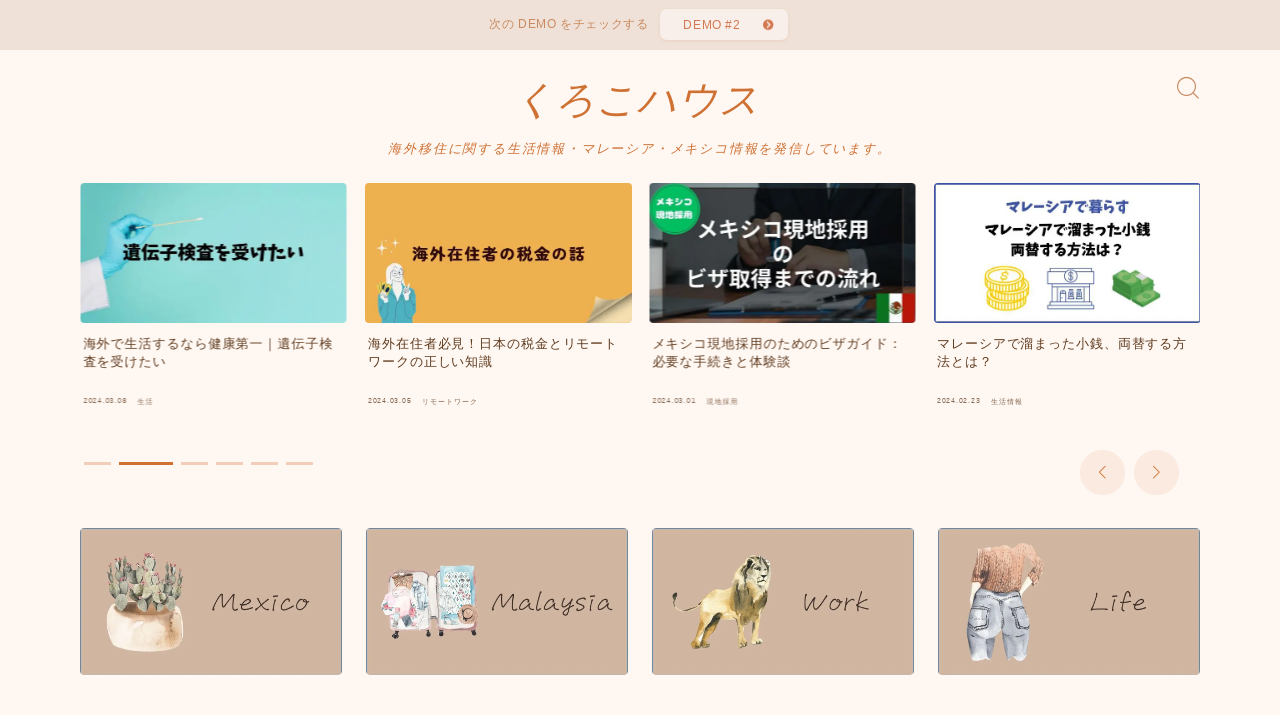

--- FILE ---
content_type: text/html; charset=UTF-8
request_url: https://kurovel-world.com/
body_size: 25125
content:
<!DOCTYPE html>
<html lang="ja">

<head prefix="og: https://ogp.me/ns# fb: https://ogp.me/ns/fb# article: https://ogp.me/ns/article#">
	<meta charset="utf-8">
	<meta http-equiv="X-UA-Compatible" content="IE=edge">
	<meta name="viewport" content="width=device-width, initial-scale=1,minimum-scale=1.0">
	<!-- ここからOGP -->
	<meta property="og:type" content="website">
			<meta property="og:title" content="くろこハウス海外移住に関する生活情報・マレーシア・メキシコ情報を発信しています。">
		<meta property="og:url" content="https://kurovel-world.com">
			<meta property="og:description" content="当サイトの人気記事Popular Post 新着記事New Post ">
				<meta property="og:image" content="https://kurovel-world.com/wp-content/uploads/2024/02/e4594052363e0c9c89627671993751d2.jpg">
	<!-- ここまでOGP --><meta name="description" content="当サイトの人気記事Popular Post 新着記事New Post " >

<meta name="keywords" content="" >
<link rel="canonical" href="https://kurovel-world.com/">
<meta property="og:site_name" content="くろこハウス">
<meta name="twitter:card" content="summary_large_image">
<meta name="twitter:site" content="@KUROVEL1">

<!-- Google tag (gtag.js) -->
<script async src="https://www.googletagmanager.com/gtag/js?id=G-WPP046XXWN"></script>
<script>
  window.dataLayer = window.dataLayer || [];
  function gtag(){dataLayer.push(arguments);}
  gtag('js', new Date());

  gtag('config', 'G-WPP046XXWN');
</script>

<link rel=”preload” href=”https://kurovel-world.com/wp-content/themes/jin/font/jin-icons/fonts/jin-icons.ttf?c16tcv” as=”font” type=”font/ttf” crossorigin>

<title>くろこハウス海外移住に関する生活情報・マレーシア・メキシコ情報を発信しています。</title>
<meta name='robots' content='max-image-preview:large' />
<link rel='dns-prefetch' href='//cdnjs.cloudflare.com' />
<link rel='dns-prefetch' href='//cdn.jsdelivr.net' />
<link rel='dns-prefetch' href='//stats.wp.com' />
<link rel='dns-prefetch' href='//i0.wp.com' />
<link rel='dns-prefetch' href='//c0.wp.com' />
<script type="text/javascript">
/* <![CDATA[ */
window._wpemojiSettings = {"baseUrl":"https:\/\/s.w.org\/images\/core\/emoji\/14.0.0\/72x72\/","ext":".png","svgUrl":"https:\/\/s.w.org\/images\/core\/emoji\/14.0.0\/svg\/","svgExt":".svg","source":{"concatemoji":"https:\/\/kurovel-world.com\/wp-includes\/js\/wp-emoji-release.min.js?ver=6.4.7"}};
/*! This file is auto-generated */
!function(i,n){var o,s,e;function c(e){try{var t={supportTests:e,timestamp:(new Date).valueOf()};sessionStorage.setItem(o,JSON.stringify(t))}catch(e){}}function p(e,t,n){e.clearRect(0,0,e.canvas.width,e.canvas.height),e.fillText(t,0,0);var t=new Uint32Array(e.getImageData(0,0,e.canvas.width,e.canvas.height).data),r=(e.clearRect(0,0,e.canvas.width,e.canvas.height),e.fillText(n,0,0),new Uint32Array(e.getImageData(0,0,e.canvas.width,e.canvas.height).data));return t.every(function(e,t){return e===r[t]})}function u(e,t,n){switch(t){case"flag":return n(e,"\ud83c\udff3\ufe0f\u200d\u26a7\ufe0f","\ud83c\udff3\ufe0f\u200b\u26a7\ufe0f")?!1:!n(e,"\ud83c\uddfa\ud83c\uddf3","\ud83c\uddfa\u200b\ud83c\uddf3")&&!n(e,"\ud83c\udff4\udb40\udc67\udb40\udc62\udb40\udc65\udb40\udc6e\udb40\udc67\udb40\udc7f","\ud83c\udff4\u200b\udb40\udc67\u200b\udb40\udc62\u200b\udb40\udc65\u200b\udb40\udc6e\u200b\udb40\udc67\u200b\udb40\udc7f");case"emoji":return!n(e,"\ud83e\udef1\ud83c\udffb\u200d\ud83e\udef2\ud83c\udfff","\ud83e\udef1\ud83c\udffb\u200b\ud83e\udef2\ud83c\udfff")}return!1}function f(e,t,n){var r="undefined"!=typeof WorkerGlobalScope&&self instanceof WorkerGlobalScope?new OffscreenCanvas(300,150):i.createElement("canvas"),a=r.getContext("2d",{willReadFrequently:!0}),o=(a.textBaseline="top",a.font="600 32px Arial",{});return e.forEach(function(e){o[e]=t(a,e,n)}),o}function t(e){var t=i.createElement("script");t.src=e,t.defer=!0,i.head.appendChild(t)}"undefined"!=typeof Promise&&(o="wpEmojiSettingsSupports",s=["flag","emoji"],n.supports={everything:!0,everythingExceptFlag:!0},e=new Promise(function(e){i.addEventListener("DOMContentLoaded",e,{once:!0})}),new Promise(function(t){var n=function(){try{var e=JSON.parse(sessionStorage.getItem(o));if("object"==typeof e&&"number"==typeof e.timestamp&&(new Date).valueOf()<e.timestamp+604800&&"object"==typeof e.supportTests)return e.supportTests}catch(e){}return null}();if(!n){if("undefined"!=typeof Worker&&"undefined"!=typeof OffscreenCanvas&&"undefined"!=typeof URL&&URL.createObjectURL&&"undefined"!=typeof Blob)try{var e="postMessage("+f.toString()+"("+[JSON.stringify(s),u.toString(),p.toString()].join(",")+"));",r=new Blob([e],{type:"text/javascript"}),a=new Worker(URL.createObjectURL(r),{name:"wpTestEmojiSupports"});return void(a.onmessage=function(e){c(n=e.data),a.terminate(),t(n)})}catch(e){}c(n=f(s,u,p))}t(n)}).then(function(e){for(var t in e)n.supports[t]=e[t],n.supports.everything=n.supports.everything&&n.supports[t],"flag"!==t&&(n.supports.everythingExceptFlag=n.supports.everythingExceptFlag&&n.supports[t]);n.supports.everythingExceptFlag=n.supports.everythingExceptFlag&&!n.supports.flag,n.DOMReady=!1,n.readyCallback=function(){n.DOMReady=!0}}).then(function(){return e}).then(function(){var e;n.supports.everything||(n.readyCallback(),(e=n.source||{}).concatemoji?t(e.concatemoji):e.wpemoji&&e.twemoji&&(t(e.twemoji),t(e.wpemoji)))}))}((window,document),window._wpemojiSettings);
/* ]]> */
</script>
<style id='wp-emoji-styles-inline-css' type='text/css'>

	img.wp-smiley, img.emoji {
		display: inline !important;
		border: none !important;
		box-shadow: none !important;
		height: 1em !important;
		width: 1em !important;
		margin: 0 0.07em !important;
		vertical-align: -0.1em !important;
		background: none !important;
		padding: 0 !important;
	}
</style>
<link rel='stylesheet' id='wp-block-library-css' href='https://c0.wp.com/c/6.4.7/wp-includes/css/dist/block-library/style.min.css' type='text/css' media='all' />
<style id='wp-block-library-inline-css' type='text/css'>
.has-text-align-justify{text-align:justify;}
</style>
<style id='rinkerg-gutenberg-rinker-style-inline-css' type='text/css'>
.wp-block-create-block-block{background-color:#21759b;color:#fff;padding:2px}

</style>
<link rel='stylesheet' id='mediaelement-css' href='https://c0.wp.com/c/6.4.7/wp-includes/js/mediaelement/mediaelementplayer-legacy.min.css' type='text/css' media='all' />
<link rel='stylesheet' id='wp-mediaelement-css' href='https://c0.wp.com/c/6.4.7/wp-includes/js/mediaelement/wp-mediaelement.min.css' type='text/css' media='all' />
<style id='jetpack-sharing-buttons-style-inline-css' type='text/css'>
.jetpack-sharing-buttons__services-list{display:flex;flex-direction:row;flex-wrap:wrap;gap:0;list-style-type:none;margin:5px;padding:0}.jetpack-sharing-buttons__services-list.has-small-icon-size{font-size:12px}.jetpack-sharing-buttons__services-list.has-normal-icon-size{font-size:16px}.jetpack-sharing-buttons__services-list.has-large-icon-size{font-size:24px}.jetpack-sharing-buttons__services-list.has-huge-icon-size{font-size:36px}@media print{.jetpack-sharing-buttons__services-list{display:none!important}}ul.jetpack-sharing-buttons__services-list.has-background{padding:1.25em 2.375em}
</style>
<link rel='stylesheet' id='prism-numbers-css' href='https://cdnjs.cloudflare.com/ajax/libs/prism/1.29.0/plugins/line-numbers/prism-line-numbers.min.css?ver=1.29.0' type='text/css' media='all' />
<link rel='stylesheet' id='prism-okaidia-css' href='https://cdnjs.cloudflare.com/ajax/libs/prism/1.29.0/themes/prism-okaidia.min.css?ver=1.29.0' type='text/css' media='all' />
<style id='classic-theme-styles-inline-css' type='text/css'>
/*! This file is auto-generated */
.wp-block-button__link{color:#fff;background-color:#32373c;border-radius:9999px;box-shadow:none;text-decoration:none;padding:calc(.667em + 2px) calc(1.333em + 2px);font-size:1.125em}.wp-block-file__button{background:#32373c;color:#fff;text-decoration:none}
</style>
<style id='global-styles-inline-css' type='text/css'>
body{--wp--preset--color--black: #000000;--wp--preset--color--cyan-bluish-gray: #abb8c3;--wp--preset--color--white: #ffffff;--wp--preset--color--pale-pink: #f78da7;--wp--preset--color--vivid-red: #cf2e2e;--wp--preset--color--luminous-vivid-orange: #ff6900;--wp--preset--color--luminous-vivid-amber: #fcb900;--wp--preset--color--light-green-cyan: #7bdcb5;--wp--preset--color--vivid-green-cyan: #00d084;--wp--preset--color--pale-cyan-blue: #8ed1fc;--wp--preset--color--vivid-cyan-blue: #0693e3;--wp--preset--color--vivid-purple: #9b51e0;--wp--preset--gradient--vivid-cyan-blue-to-vivid-purple: linear-gradient(135deg,rgba(6,147,227,1) 0%,rgb(155,81,224) 100%);--wp--preset--gradient--light-green-cyan-to-vivid-green-cyan: linear-gradient(135deg,rgb(122,220,180) 0%,rgb(0,208,130) 100%);--wp--preset--gradient--luminous-vivid-amber-to-luminous-vivid-orange: linear-gradient(135deg,rgba(252,185,0,1) 0%,rgba(255,105,0,1) 100%);--wp--preset--gradient--luminous-vivid-orange-to-vivid-red: linear-gradient(135deg,rgba(255,105,0,1) 0%,rgb(207,46,46) 100%);--wp--preset--gradient--very-light-gray-to-cyan-bluish-gray: linear-gradient(135deg,rgb(238,238,238) 0%,rgb(169,184,195) 100%);--wp--preset--gradient--cool-to-warm-spectrum: linear-gradient(135deg,rgb(74,234,220) 0%,rgb(151,120,209) 20%,rgb(207,42,186) 40%,rgb(238,44,130) 60%,rgb(251,105,98) 80%,rgb(254,248,76) 100%);--wp--preset--gradient--blush-light-purple: linear-gradient(135deg,rgb(255,206,236) 0%,rgb(152,150,240) 100%);--wp--preset--gradient--blush-bordeaux: linear-gradient(135deg,rgb(254,205,165) 0%,rgb(254,45,45) 50%,rgb(107,0,62) 100%);--wp--preset--gradient--luminous-dusk: linear-gradient(135deg,rgb(255,203,112) 0%,rgb(199,81,192) 50%,rgb(65,88,208) 100%);--wp--preset--gradient--pale-ocean: linear-gradient(135deg,rgb(255,245,203) 0%,rgb(182,227,212) 50%,rgb(51,167,181) 100%);--wp--preset--gradient--electric-grass: linear-gradient(135deg,rgb(202,248,128) 0%,rgb(113,206,126) 100%);--wp--preset--gradient--midnight: linear-gradient(135deg,rgb(2,3,129) 0%,rgb(40,116,252) 100%);--wp--preset--font-size--small: 13px;--wp--preset--font-size--medium: 20px;--wp--preset--font-size--large: 36px;--wp--preset--font-size--x-large: 42px;--wp--preset--spacing--20: 0.44rem;--wp--preset--spacing--30: 0.67rem;--wp--preset--spacing--40: 1rem;--wp--preset--spacing--50: 1.5rem;--wp--preset--spacing--60: 2.25rem;--wp--preset--spacing--70: 3.38rem;--wp--preset--spacing--80: 5.06rem;--wp--preset--shadow--natural: 6px 6px 9px rgba(0, 0, 0, 0.2);--wp--preset--shadow--deep: 12px 12px 50px rgba(0, 0, 0, 0.4);--wp--preset--shadow--sharp: 6px 6px 0px rgba(0, 0, 0, 0.2);--wp--preset--shadow--outlined: 6px 6px 0px -3px rgba(255, 255, 255, 1), 6px 6px rgba(0, 0, 0, 1);--wp--preset--shadow--crisp: 6px 6px 0px rgba(0, 0, 0, 1);}:where(.is-layout-flex){gap: 0.5em;}:where(.is-layout-grid){gap: 0.5em;}body .is-layout-flow > .alignleft{float: left;margin-inline-start: 0;margin-inline-end: 2em;}body .is-layout-flow > .alignright{float: right;margin-inline-start: 2em;margin-inline-end: 0;}body .is-layout-flow > .aligncenter{margin-left: auto !important;margin-right: auto !important;}body .is-layout-constrained > .alignleft{float: left;margin-inline-start: 0;margin-inline-end: 2em;}body .is-layout-constrained > .alignright{float: right;margin-inline-start: 2em;margin-inline-end: 0;}body .is-layout-constrained > .aligncenter{margin-left: auto !important;margin-right: auto !important;}body .is-layout-constrained > :where(:not(.alignleft):not(.alignright):not(.alignfull)){max-width: var(--wp--style--global--content-size);margin-left: auto !important;margin-right: auto !important;}body .is-layout-constrained > .alignwide{max-width: var(--wp--style--global--wide-size);}body .is-layout-flex{display: flex;}body .is-layout-flex{flex-wrap: wrap;align-items: center;}body .is-layout-flex > *{margin: 0;}body .is-layout-grid{display: grid;}body .is-layout-grid > *{margin: 0;}:where(.wp-block-columns.is-layout-flex){gap: 2em;}:where(.wp-block-columns.is-layout-grid){gap: 2em;}:where(.wp-block-post-template.is-layout-flex){gap: 1.25em;}:where(.wp-block-post-template.is-layout-grid){gap: 1.25em;}.has-black-color{color: var(--wp--preset--color--black) !important;}.has-cyan-bluish-gray-color{color: var(--wp--preset--color--cyan-bluish-gray) !important;}.has-white-color{color: var(--wp--preset--color--white) !important;}.has-pale-pink-color{color: var(--wp--preset--color--pale-pink) !important;}.has-vivid-red-color{color: var(--wp--preset--color--vivid-red) !important;}.has-luminous-vivid-orange-color{color: var(--wp--preset--color--luminous-vivid-orange) !important;}.has-luminous-vivid-amber-color{color: var(--wp--preset--color--luminous-vivid-amber) !important;}.has-light-green-cyan-color{color: var(--wp--preset--color--light-green-cyan) !important;}.has-vivid-green-cyan-color{color: var(--wp--preset--color--vivid-green-cyan) !important;}.has-pale-cyan-blue-color{color: var(--wp--preset--color--pale-cyan-blue) !important;}.has-vivid-cyan-blue-color{color: var(--wp--preset--color--vivid-cyan-blue) !important;}.has-vivid-purple-color{color: var(--wp--preset--color--vivid-purple) !important;}.has-black-background-color{background-color: var(--wp--preset--color--black) !important;}.has-cyan-bluish-gray-background-color{background-color: var(--wp--preset--color--cyan-bluish-gray) !important;}.has-white-background-color{background-color: var(--wp--preset--color--white) !important;}.has-pale-pink-background-color{background-color: var(--wp--preset--color--pale-pink) !important;}.has-vivid-red-background-color{background-color: var(--wp--preset--color--vivid-red) !important;}.has-luminous-vivid-orange-background-color{background-color: var(--wp--preset--color--luminous-vivid-orange) !important;}.has-luminous-vivid-amber-background-color{background-color: var(--wp--preset--color--luminous-vivid-amber) !important;}.has-light-green-cyan-background-color{background-color: var(--wp--preset--color--light-green-cyan) !important;}.has-vivid-green-cyan-background-color{background-color: var(--wp--preset--color--vivid-green-cyan) !important;}.has-pale-cyan-blue-background-color{background-color: var(--wp--preset--color--pale-cyan-blue) !important;}.has-vivid-cyan-blue-background-color{background-color: var(--wp--preset--color--vivid-cyan-blue) !important;}.has-vivid-purple-background-color{background-color: var(--wp--preset--color--vivid-purple) !important;}.has-black-border-color{border-color: var(--wp--preset--color--black) !important;}.has-cyan-bluish-gray-border-color{border-color: var(--wp--preset--color--cyan-bluish-gray) !important;}.has-white-border-color{border-color: var(--wp--preset--color--white) !important;}.has-pale-pink-border-color{border-color: var(--wp--preset--color--pale-pink) !important;}.has-vivid-red-border-color{border-color: var(--wp--preset--color--vivid-red) !important;}.has-luminous-vivid-orange-border-color{border-color: var(--wp--preset--color--luminous-vivid-orange) !important;}.has-luminous-vivid-amber-border-color{border-color: var(--wp--preset--color--luminous-vivid-amber) !important;}.has-light-green-cyan-border-color{border-color: var(--wp--preset--color--light-green-cyan) !important;}.has-vivid-green-cyan-border-color{border-color: var(--wp--preset--color--vivid-green-cyan) !important;}.has-pale-cyan-blue-border-color{border-color: var(--wp--preset--color--pale-cyan-blue) !important;}.has-vivid-cyan-blue-border-color{border-color: var(--wp--preset--color--vivid-cyan-blue) !important;}.has-vivid-purple-border-color{border-color: var(--wp--preset--color--vivid-purple) !important;}.has-vivid-cyan-blue-to-vivid-purple-gradient-background{background: var(--wp--preset--gradient--vivid-cyan-blue-to-vivid-purple) !important;}.has-light-green-cyan-to-vivid-green-cyan-gradient-background{background: var(--wp--preset--gradient--light-green-cyan-to-vivid-green-cyan) !important;}.has-luminous-vivid-amber-to-luminous-vivid-orange-gradient-background{background: var(--wp--preset--gradient--luminous-vivid-amber-to-luminous-vivid-orange) !important;}.has-luminous-vivid-orange-to-vivid-red-gradient-background{background: var(--wp--preset--gradient--luminous-vivid-orange-to-vivid-red) !important;}.has-very-light-gray-to-cyan-bluish-gray-gradient-background{background: var(--wp--preset--gradient--very-light-gray-to-cyan-bluish-gray) !important;}.has-cool-to-warm-spectrum-gradient-background{background: var(--wp--preset--gradient--cool-to-warm-spectrum) !important;}.has-blush-light-purple-gradient-background{background: var(--wp--preset--gradient--blush-light-purple) !important;}.has-blush-bordeaux-gradient-background{background: var(--wp--preset--gradient--blush-bordeaux) !important;}.has-luminous-dusk-gradient-background{background: var(--wp--preset--gradient--luminous-dusk) !important;}.has-pale-ocean-gradient-background{background: var(--wp--preset--gradient--pale-ocean) !important;}.has-electric-grass-gradient-background{background: var(--wp--preset--gradient--electric-grass) !important;}.has-midnight-gradient-background{background: var(--wp--preset--gradient--midnight) !important;}.has-small-font-size{font-size: var(--wp--preset--font-size--small) !important;}.has-medium-font-size{font-size: var(--wp--preset--font-size--medium) !important;}.has-large-font-size{font-size: var(--wp--preset--font-size--large) !important;}.has-x-large-font-size{font-size: var(--wp--preset--font-size--x-large) !important;}
.wp-block-navigation a:where(:not(.wp-element-button)){color: inherit;}
:where(.wp-block-post-template.is-layout-flex){gap: 1.25em;}:where(.wp-block-post-template.is-layout-grid){gap: 1.25em;}
:where(.wp-block-columns.is-layout-flex){gap: 2em;}:where(.wp-block-columns.is-layout-grid){gap: 2em;}
.wp-block-pullquote{font-size: 1.5em;line-height: 1.6;}
</style>
<link rel='stylesheet' id='contact-form-7-css' href='https://kurovel-world.com/wp-content/plugins/contact-form-7/includes/css/styles.css?ver=5.9.8' type='text/css' media='all' />
<link rel='stylesheet' id='flexible-table-block-css' href='https://kurovel-world.com/wp-content/plugins/flexible-table-block/build/style-index.css?ver=1709319833' type='text/css' media='all' />
<style id='flexible-table-block-inline-css' type='text/css'>
.wp-block-flexible-table-block-table.wp-block-flexible-table-block-table>table{width:100%;max-width:100%;border-collapse:collapse;}.wp-block-flexible-table-block-table.wp-block-flexible-table-block-table.is-style-stripes tbody tr:nth-child(odd) th{background-color:#f0f0f1;}.wp-block-flexible-table-block-table.wp-block-flexible-table-block-table.is-style-stripes tbody tr:nth-child(odd) td{background-color:#f0f0f1;}.wp-block-flexible-table-block-table.wp-block-flexible-table-block-table.is-style-stripes tbody tr:nth-child(even) th{background-color:#ffffff;}.wp-block-flexible-table-block-table.wp-block-flexible-table-block-table.is-style-stripes tbody tr:nth-child(even) td{background-color:#ffffff;}.wp-block-flexible-table-block-table.wp-block-flexible-table-block-table>table tr th,.wp-block-flexible-table-block-table.wp-block-flexible-table-block-table>table tr td{padding:0.5em;border-width:1px;border-style:solid;border-color:#000000;text-align:left;vertical-align:middle;}.wp-block-flexible-table-block-table.wp-block-flexible-table-block-table>table tr th{background-color:#f0f0f1;}.wp-block-flexible-table-block-table.wp-block-flexible-table-block-table>table tr td{background-color:#ffffff;}@media screen and (min-width:769px){.wp-block-flexible-table-block-table.is-scroll-on-pc{overflow-x:scroll;}.wp-block-flexible-table-block-table.is-scroll-on-pc table{max-width:none;align-self:self-start;}}@media screen and (max-width:768px){.wp-block-flexible-table-block-table.is-scroll-on-mobile{overflow-x:scroll;}.wp-block-flexible-table-block-table.is-scroll-on-mobile table{max-width:none;align-self:self-start;}.wp-block-flexible-table-block-table table.is-stacked-on-mobile th,.wp-block-flexible-table-block-table table.is-stacked-on-mobile td{width:100%!important;display:block;}}
</style>
<link rel='stylesheet' id='jin-to-jinr-css' href='https://kurovel-world.com/wp-content/plugins/jin-to-jinr/style.css?ver=1.0.2' type='text/css' media='all' />
<link rel='stylesheet' id='wpel-style-css' href='https://kurovel-world.com/wp-content/plugins/wp-external-links/public/css/wpel.css?ver=2.60' type='text/css' media='all' />
<link rel='stylesheet' id='yyi_rinker_stylesheet-css' href='https://kurovel-world.com/wp-content/plugins/yyi-rinker/css/style.css?v=1.10.2&#038;ver=6.4.7' type='text/css' media='all' />
<link rel='stylesheet' id='jinr-swiper-style-css' href='https://cdn.jsdelivr.net/npm/swiper@8/swiper-bundle.min.css?ver=6.4.7' type='text/css' media='all' />
<link rel='stylesheet' id='theme-style-css' href='https://kurovel-world.com/wp-content/themes/jinr/style.css?ver=6.4.7' type='text/css' media='all' />
<link rel='stylesheet' id='jetpack_css-css' href='https://c0.wp.com/p/jetpack/13.1.4/css/jetpack.css' type='text/css' media='all' />
<script type="text/javascript" src="https://c0.wp.com/c/6.4.7/wp-includes/js/jquery/jquery.min.js" id="jquery-core-js"></script>
<script type="text/javascript" src="https://kurovel-world.com/wp-content/plugins/yyi-rinker/js/event-tracking.js?v=1.10.2" id="yyi_rinker_event_tracking_script-js"></script>
<script type="text/javascript" src="https://cdn.jsdelivr.net/npm/swiper@8/swiper-bundle.min.js?ver=6.4.7" id="jinr-swiper-script-js"></script>
<link rel="https://api.w.org/" href="https://kurovel-world.com/wp-json/" /><link rel="alternate" type="application/json" href="https://kurovel-world.com/wp-json/wp/v2/pages/7496" /><link rel='shortlink' href='https://kurovel-world.com/' />
<link rel="alternate" type="application/json+oembed" href="https://kurovel-world.com/wp-json/oembed/1.0/embed?url=https%3A%2F%2Fkurovel-world.com%2F" />
<link rel="alternate" type="text/xml+oembed" href="https://kurovel-world.com/wp-json/oembed/1.0/embed?url=https%3A%2F%2Fkurovel-world.com%2F&#038;format=xml" />
	<style>
		.marker {
			background: -webkit-linear-gradient(transparent 60%, #ffcedb 0%);
			background: linear-gradient(transparent 60%, #ffcedb 0%);
		}

		.marker2 {
			background: -webkit-linear-gradient(transparent 60%, #a9eaf2 0%);
			background: linear-gradient(transparent 60%, #a9eaf2 0%);
		}

		.simple-box1 {
			border-color: #ef9b9b !important;
		}

		.simple-box2 {
			border-color: #f2bf7d !important;
		}

		.simple-box3 {
			border-color: #b5e28a !important;
		}

		.simple-box4 {
			border-color: #7badd8 !important;
		}

		.simple-box4:before {
			background-color: #7badd8;
		}

		.simple-box5 {
			border-color: #e896c7 !important;
		}

		.simple-box5:before {
			background-color: #e896c7;
		}

		.simple-box6 {
			background-color: #fffdef !important;
		}

		.simple-box7 {
			border-color: #def1f9 !important;
		}

		.simple-box7:before {
			background-color: #def1f9 !important;
		}

		.simple-box8 {
			border-color: #96ddc1 !important;
		}

		.simple-box8:before {
			background-color: #96ddc1 !important;
		}

		.simple-box9:before {
			background-color: #e1c0e8 !important;
		}

		.simple-box9:after {
			border-right-color: #e1c0e8 !important;
		}

		.kaisetsu-box1:before,
		.kaisetsu-box1-title {
			background-color: #ffb49e !important;
		}

		.kaisetsu-box2 {
			border-color: #89c2f4 !important;
		}

		.kaisetsu-box2-title {
			background-color: #89c2f4 !important;
		}

		.kaisetsu-box4 {
			border-color: #ea91a9 !important;
		}

		.kaisetsu-box4-title {
			background-color: #ea91a9 !important;
		}

		.kaisetsu-box5:before {
			background-color: #57b3ba !important;
		}

		.kaisetsu-box5-title {
			background-color: #57b3ba !important;
		}

		.concept-box1 {
			border-color: #85db8f !important;
		}

		.concept-box1:after {
			background-color: #85db8f !important;
		}

		.concept-box1:before {
			content: "ポイント" !important;
			color: #85db8f !important;
		}

		.concept-box2 {
			border-color: #f7cf6a !important;
		}

		.concept-box2:after {
			background-color: #f7cf6a !important;
		}

		.concept-box2:before {
			content: "注意点" !important;
			color: #f7cf6a !important;
		}

		.concept-box3 {
			border-color: #86cee8 !important;
		}

		.concept-box3:after {
			background-color: #86cee8 !important;
		}

		.concept-box3:before {
			content: "良い例" !important;
			color: #86cee8 !important;
		}

		.concept-box4 {
			border-color: #ed8989 !important;
		}

		.concept-box4:after {
			background-color: #ed8989 !important;
		}

		.concept-box4:before {
			content: "悪い例" !important;
			color: #ed8989 !important;
		}

		.concept-box5 {
			border-color: #9e9e9e !important;
		}

		.concept-box5:after {
			background-color: #9e9e9e !important;
		}

		.concept-box5:before {
			content: "参考" !important;
			color: #9e9e9e !important;
		}

		.concept-box6 {
			border-color: #8eaced !important;
		}

		.concept-box6:after {
			background-color: #8eaced !important;
		}

		.concept-box6:before {
			content: "メモ" !important;
			color: #8eaced !important;
		}

		.innerlink-box1,
		.blog-card {
			border-color: #73bc9b !important;
		}

		.innerlink-box1-title {
			background-color: #73bc9b !important;
			border-color: #73bc9b !important;
		}

		.innerlink-box1:before,
		.blog-card-hl-box {
			background-color: #73bc9b !important;
		}

		.color-button01 a,
		.color-button01 a:hover,
		.color-button01:before {
			background-color: #008db7 !important;
		}

		.top-image-btn-color a,
		.top-image-btn-color a:hover,
		.top-image-btn-color:before {
			background-color: #ffcd44 !important;
		}

		.color-button02 a,
		.color-button02 a:hover,
		.color-button02:before {
			background-color: #d9333f !important;
		}

		.color-button01-big a,
		.color-button01-big a:hover,
		.color-button01-big:before {
			background-color: #3296d1 !important;
		}

		.color-button01-big a,
		.color-button01-big:before {
			border-radius: 5px !important;
		}

		.color-button01-big a {
			padding-top: 20px !important;
			padding-bottom: 20px !important;
		}

		.color-button02-big a,
		.color-button02-big a:hover,
		.color-button02-big:before {
			background-color: #83d159 !important;
		}

		.color-button02-big a,
		.color-button02-big:before {
			border-radius: 5px !important;
		}

		.color-button02-big a {
			padding-top: 20px !important;
			padding-bottom: 20px !important;
		}

		.top-image-btn-color:before,
		.color-button01:before,
		.color-button02:before,
		.color-button01-big:before,
		.color-button02-big:before {
			bottom: -1px;
			left: -1px;
			width: 100%;
			height: 100%;
			border-radius: 6px;
			box-shadow: 0px 1px 5px 0px rgba(0, 0, 0, 0.25);
			-webkit-transition: all .4s;
			transition: all .4s;
		}

		.top-image-btn-color a:hover,
		.color-button01 a:hover,
		.color-button02 a:hover,
		.color-button01-big a:hover,
		.color-button02-big a:hover {
			-webkit-transform: translateY(2px);
			transform: translateY(2px);
			-webkit-filter: brightness(0.95);
			filter: brightness(0.95);
		}

		.top-image-btn-color:hover:before,
		.color-button01:hover:before,
		.color-button02:hover:before,
		.color-button01-big:hover:before,
		.color-button02-big:hover:before {
			-webkit-transform: translateY(2px);
			transform: translateY(2px);
			box-shadow: none !important;
		}

		.jin-lp-h2 h2,
		.jin-lp-h2 h2 {
			background-color: transparent !important;
			border-color: transparent !important;
			color: #3b4675 !important;
		}

		.jincolumn-h3style2 {
			border-color: #3b4675 !important;
		}

		.jinlph2-style1 h2:first-letter {
			color: #3b4675 !important;
		}

		.jinlph2-style2 h2,
		.jinlph2-style3 h2 {
			border-color: #3b4675 !important;
		}

		.jin-photo-title .jin-fusen1-down,
		.jin-photo-title .jin-fusen1-even,
		.jin-photo-title .jin-fusen1-up {
			border-left-color: #3b4675;
		}

		.jin-photo-title .jin-fusen2,
		.jin-photo-title .jin-fusen3 {
			background-color: #3b4675;
		}

		.jin-photo-title .jin-fusen2:before,
		.jin-photo-title .jin-fusen3:before {
			border-top-color: #3b4675;
		}

		/* 黒板消しをJINフォルダから呼び出す */
		.kaisetsu-box3:before {
			background: url(https://kurovel-world.com/wp-content/themes/jin/img/bankeshi.png);
		}

		/* 記事エリアのデザインが透明だった時、背景色をボックスデザインの色にする */
		.d--main-style-transparent .concept-box1:before,
		.d--main-style-transparent .concept-box2:before,
		.d--main-style-transparent .concept-box3:before,
		.d--main-style-transparent .concept-box4:before,
		.d--main-style-transparent .concept-box5:before,
		.d--main-style-transparent .concept-box6:before {
			background-color: #fff7f2;
		}

		.d--main-style-transparent .concept-box1:after,
		.d--main-style-transparent .concept-box2:after,
		.d--main-style-transparent .concept-box3:after,
		.d--main-style-transparent .concept-box4:after,
		.d--main-style-transparent .concept-box5:after,
		.d--main-style-transparent .concept-box6:after {
			border-color: #fff7f2;
		}

		.d--main-style-transparent .simple-box9:after {
			border-color: #fff7f2;
		}
	</style>
	<style>img#wpstats{display:none}</style>
		<script type="text/javascript" language="javascript">
    var vc_pid = "889403745";
</script><script type="text/javascript" src="//aml.valuecommerce.com/vcdal.js" async></script><style>
.yyi-rinker-images {
    display: flex;
    justify-content: center;
    align-items: center;
    position: relative;

}
div.yyi-rinker-image img.yyi-rinker-main-img.hidden {
    display: none;
}

.yyi-rinker-images-arrow {
    cursor: pointer;
    position: absolute;
    top: 50%;
    display: block;
    margin-top: -11px;
    opacity: 0.6;
    width: 22px;
}

.yyi-rinker-images-arrow-left{
    left: -10px;
}
.yyi-rinker-images-arrow-right{
    right: -10px;
}

.yyi-rinker-images-arrow-left.hidden {
    display: none;
}

.yyi-rinker-images-arrow-right.hidden {
    display: none;
}
div.yyi-rinker-contents.yyi-rinker-design-tate  div.yyi-rinker-box{
    flex-direction: column;
}

div.yyi-rinker-contents.yyi-rinker-design-slim div.yyi-rinker-box .yyi-rinker-links {
    flex-direction: column;
}

div.yyi-rinker-contents.yyi-rinker-design-slim div.yyi-rinker-info {
    width: 100%;
}

div.yyi-rinker-contents.yyi-rinker-design-slim .yyi-rinker-title {
    text-align: center;
}

div.yyi-rinker-contents.yyi-rinker-design-slim .yyi-rinker-links {
    text-align: center;
}
div.yyi-rinker-contents.yyi-rinker-design-slim .yyi-rinker-image {
    margin: auto;
}

div.yyi-rinker-contents.yyi-rinker-design-slim div.yyi-rinker-info ul.yyi-rinker-links li {
	align-self: stretch;
}
div.yyi-rinker-contents.yyi-rinker-design-slim div.yyi-rinker-box div.yyi-rinker-info {
	padding: 0;
}
div.yyi-rinker-contents.yyi-rinker-design-slim div.yyi-rinker-box {
	flex-direction: column;
	padding: 14px 5px 0;
}

.yyi-rinker-design-slim div.yyi-rinker-box div.yyi-rinker-info {
	text-align: center;
}

.yyi-rinker-design-slim div.price-box span.price {
	display: block;
}

div.yyi-rinker-contents.yyi-rinker-design-slim div.yyi-rinker-info div.yyi-rinker-title a{
	font-size:16px;
}

div.yyi-rinker-contents.yyi-rinker-design-slim ul.yyi-rinker-links li.amazonkindlelink:before,  div.yyi-rinker-contents.yyi-rinker-design-slim ul.yyi-rinker-links li.amazonlink:before,  div.yyi-rinker-contents.yyi-rinker-design-slim ul.yyi-rinker-links li.rakutenlink:before,  div.yyi-rinker-contents.yyi-rinker-design-slim ul.yyi-rinker-links li.yahoolink:before {
	font-size:12px;
}

div.yyi-rinker-contents.yyi-rinker-design-slim ul.yyi-rinker-links li a {
	font-size: 13px;
}
.entry-content ul.yyi-rinker-links li {
	padding: 0;
}

div.yyi-rinker-contents .yyi-rinker-attention.attention_desing_right_ribbon {
    width: 89px;
    height: 91px;
    position: absolute;
    top: -1px;
    right: -1px;
    left: auto;
    overflow: hidden;
}

div.yyi-rinker-contents .yyi-rinker-attention.attention_desing_right_ribbon span {
    display: inline-block;
    width: 146px;
    position: absolute;
    padding: 4px 0;
    left: -13px;
    top: 12px;
    text-align: center;
    font-size: 12px;
    line-height: 24px;
    -webkit-transform: rotate(45deg);
    transform: rotate(45deg);
    box-shadow: 0 1px 3px rgba(0, 0, 0, 0.2);
}

div.yyi-rinker-contents .yyi-rinker-attention.attention_desing_right_ribbon {
    background: none;
}
.yyi-rinker-attention.attention_desing_right_ribbon .yyi-rinker-attention-after,
.yyi-rinker-attention.attention_desing_right_ribbon .yyi-rinker-attention-before{
display:none;
}
div.yyi-rinker-use-right_ribbon div.yyi-rinker-title {
    margin-right: 2rem;
}

				</style><style type="text/css">.d--timesnewroman.d--jpf-default .ef{font-family: 'Times New Roman', -apple-system, BlinkMacSystemFont, "Segoe UI", "Hiragino Sans",sans-serif, "Apple Color Emoji","Segoe UI Emoji", "Segoe UI Symbol", "Noto Sans Emoji";}.ef{font-style:italic;}#headerLogoLink{padding-right:6px;}body:not(.wp-admin){background-color: #fff7f2;}body:not(.wp-admin) #wrapper{background-image: url();}body:not(.wp-admin),.widgettitle,.c--post-list-title,.d--slider-title-default,.d--blogcard-mysite .a--blogcard-title,.d--blogcard-external .a--blogcard-title,.d--blogcard-external .a--blogcard-more,.d--blogcard-external::before,.d--blogcard-external.d--blogcard-style1 .a--blogcard-label,#hamburgerMenuList .menu-item a,.editor-styles-wrapper,#headerSearch .search-text,.d--profile-author.d--brand-color .d--contact,.js--hamburger-active.c--menu-trigger .a--menu-label,#postTagBox a,.wpcf7 input,.wpcf7 textarea,.wpcf7 select,.o--jinr-postcard,.o--postlist-inner .a--post-title,.widgets-php h2.jinr-heading,.d--material-design .b--jinr-postlist .a--post-title,.wp-block-search__input,.a--button-microcopy,.b--jinr-paid-text,.b--paidpost-remaining{color:#603c1f;}#hamburgerMenuList .menu-item a:after,.a--simple-box-quotetitle,.a--nextpage-label{color:rgba(96,60,31,0.6);}#globalMenuList .sub-menu .menu-item a,.a--ham-follow-label{color:rgba(96,60,31,0.75);}.a--time-separator,.js--hamburger-active.c--menu-trigger .a--menu-bar,.a--nextpage-label::before,.a--nextpage-label::after{background-color:#603c1f;}.a--microcopy-parts1,    .a--microcopy-parts2,.d--button-microcopy3 .a--microcopy-parts1::before,.d--button-microcopy3 .a--microcopy-parts2::before{background-color:rgba(96,60,31,0.6);}.post-page-numbers,.o--pagenation-list .c--pagenation-item a{border-color:rgba(206,113,51,1);color:rgba(206,113,51,1);}.o--pagenation-list .c--pagenation-item .dots{color:rgba(96,60,31,0.45);}.post-page-numbers.current,.c--nextpage a:hover,.o--pagenation-list .c--pagenation-item span:not(.dots),.o--pagenation-list .c--pagenation-item a:hover{background-color:rgba(206,113,51,1);}#hamburgerMenuList .menu-item ul a:before{background-color:rgba(96,60,31,0.3);}#hamburgerMenuList .menu-item{border-color:rgba(96,60,31,0.15);}.d--sns-share-design2.d--sns-share-color-white .c--sns-share-item{border-color:rgba(96,60,31,0.09);}ul.is-style-jinr-checkmark-square.jinr-list li::after{border-color:rgba(96,60,31,0.12);}.o--snsshare-button-select{background-color:rgba(96,60,31,0.03);}#postTagBox a,.wp-block-tag-cloud a{background-color:rgba(96,60,31,0.06);}.d--simple-box12{background-color:rgba(96,60,31,0.06);}.d--simple-box12::before,.d--simple-box12::after{color:rgba(96,60,31,0.06);}.d--blogcard-external.d--blogcard-style1 .o--blogcard-link,.wp-block-table table,.wp-block-table td,.wp-block-table thead{border-color:#603c1f;}.o--widget-area a:not([class]),.jinr-article a:not([class]),#commonFooter a:not([class]),.editor-styles-wrapper a:not([class]),.comment-edit-link,.comment-reply-link{color: #00a7c9;}.comment-edit-link,.comment-reply-link{border-color: #00a7c9;}#wrapper a:not([class]):hover{color: #6bb4ce;}#footerMenuList a:hover{color: #6bb4ce!important;}#globalMenuList .menu-item a:hover{color: #c98a60;}.d--glonavi-hover-none #globalMenuList .menu-item a:hover{color: #6bb4ce;}.a--timeline-link-text span::before,.a--timeline-link-text span::after{background-color: #00a7c9;}.a--timeline-link-text:hover span::before,.a--timeline-link-text:hover span::after{background-color: #6bb4ce;}.d--blogcard-mysite .a--blogcard-more,.d--blogcard-mysite::before,.a--postcard-category,#mainContent .a--post-cat a,.a--timeline-step,.a--timeline-step-original,#mainContent .d--profile-author.d--theme-color a.a--sns-item-link,.d--profile-style1.d--theme-color a.a--sns-item-link .jin-icons,.d--profile-style2.d--theme-color a.a--sns-item-link .jin-icons,.c--jinr-post-cat a,.d--blogcard-mysite.d--blogcard-style1 .a--blogcard-label,.wp-block-search__button,.a--slider-button a,.cat-item a::after,.widget_nav_menu a::after,.wp-block-page-list a::after,.wp-block-archives a::after,.d--slider-design2 .swiper-button-prev::after,.d--slider-design2 .swiper-button-next::after,.a--paidpost-price,.d--h2-style10 h2.jinr-heading{color: #ce7133;}.d--blogcard-mysite.d--blogcard-style1 .o--blogcard-link,.d--h3-style1 h3.jinr-heading,.d--h2-style3 h2.jinr-heading,.d--h2-style9 h2.jinr-heading::after,.d--h2-style9 h2.jinr-heading,.d--h3-style3 h3.jinr-heading,.d--h3-style4 h3.jinr-heading,.d--h4-style2 h4.jinr-heading,.d--profile-style1,.d--h3-style7 h3.jinr-heading::before,.d--h4-style6 h4.jinr-heading::before,.jinr-widget-area h2.jinr-heading,.widgets-php h2.jinr-heading,ul.is-style-jinr-checkmark li::before,ul.is-style-jinr-checkmark-square li::before{border-color: #ce7133;}.d--profile-style1 .a--profile-job{border-bottom-color: #ce7133!important;}.d--h2-style2 h2.jinr-heading::before,.d--h2-style8 h2.jinr-heading::before{border-top-color: #ce7133!important;}.a--timeline-step-original::before,.a--timeline-step-original::after,.a--timeline-step::before,.a--timeline-step::after,.a--slider-button-deco,.d--h2-style1 h2.jinr-heading,.d--h2-style2 h2.jinr-heading,.d--h4-style1 h4.jinr-heading::before,.d--h2-style4 h2.jinr-heading::after,.d--h2-style5 h2.jinr-heading::before,.d--h2-style6 h2.jinr-heading::before,.d--h2-style7 h2.jinr-heading::before,.d--h2-style7 h2.jinr-heading::after,.d--h2-style9 h2.jinr-heading::before,.d--h3-style2 h3.jinr-heading::before,.d--h3-style3 h3.jinr-heading::before,.d--h3-style5 h3.jinr-heading::before,.d--h3-style5 h3.jinr-heading::after,.d--h4-style3 h4.jinr-heading::before,.o--slider-pagenation .swiper-pagination-bullet,.o--slider-pagenation .a--slider-pagenation,#snsShareBottom.d--sns-share-color-solid,ul.jinr-list li::after,ol.jinr-list li::before,.d--profile-style2 .o--profile-contents,.d--profile-style1 .a--profile-introduction::before,.d--h3-style6 h3.jinr-heading::before,.d--h3-style7 h3.jinr-heading::after,.d--h4-style5 h4.jinr-heading::before,.d--h4-style6 h4.jinr-heading::after,.d--archive-subtitle::after,.a--scroll-btn:before, .a--scroll-btn:after,.d--designtitle-animation-dynamic .b--jinr-h2rich.js--scr-animation::before{background-color: #ce7133;}.d--slider-design2 .swiper-button-prev,.d--slider-design2 .swiper-button-next{background-color: rgba(206,113,51,0.09);}.d--slider-design2 .swiper-button-prev:hover::before,.d--slider-design2 .swiper-button-next:hover::before{background-color: #ce7133;}.d--material-design .d--slider-design2 .swiper-button-prev,.d--material-design .d--slider-design2 .swiper-button-next{box-shadow: 0 3px 6px -1px rgba(206,113,51,0.3);}.d--profile-style2 .a--profile-introduction{background-color: rgba(206,113,51,0.09);}.d--h3-style8 h3.jinr-heading,.d--h4-style4 h4.jinr-heading,.d--h2-style10 h2.jinr-heading{background-color: rgba(206,113,51,0.09);}.wp-block-search__button{background-color: rgba(206,113,51,0.15);}.o--notfound-section{background-color: rgba(206,113,51,0.06);}.jinr-profile-label::before,.jinr-profile-label span{background-color: rgba(206,113,51,1);}.wp-block-search__button:hover{background-color: rgba(206,113,51,1);}.d--flat-design .wp-block-search__input,.d--flat-design .wp-block-search__button-inside .wp-block-search__inside-wrapper,.d--flat-design .wp-block-categories-dropdown select,.d--flat-design .wp-block-archives-dropdown select{border-color: rgba(206,113,51,0.45);}#hamburgerMenu .o--ham-follow-sns .a--sns-item-link .jin-icons::before{color: rgba(206,113,51,1);}.wp-block-categories-dropdown::before,.wp-block-archives-dropdown::before{color: rgba(206,113,51,1);}.wp-block-search__button svg{fill:#ce7133;}ol.jinr-list li li::after,ul.jinr-list li li::after{color: #ce7133!important;}.d--button a{background-color: #ce7133;}.d--archive-subtitle{color: rgba(96,60,31,0.45);}.a--post-date,.a--post-category{color: rgba(96,60,31,0.75);}@media (min-width: 552px) {.d--postlist-newstext .a--post-date{color: rgba(96,60,31,0.84);}.d--postlist-newstext .o--postlist-item{border-color: rgba(96,60,31,0.12);}.d--postlist-hover-hovercolor .c--post-link:hover .a--post-title{color: #6bb4ce!important;}}@media (max-width: 551px) {.d--postlist-newstext-sp .a--post-date{color: rgba(96,60,31,0.9);}.d--postlist-newstext-sp .o--postlist-item{border-color: rgba(96,60,31,0.12);}}.d--marker1{background:linear-gradient(transparent 10%, #f7ded7 10%);}.d--marker2{background:linear-gradient(transparent 80%, #cef422 80%);}.d--user-color1{color: #c42525;}.d--user-color2{color: #e8643c;}.d--information-type-textonlywithlink a:hover{color : #c98a60!important;}.c--tab-title{background-color:rgba(206,113,51,0.3);}.c--tab-title.active{background-color:rgba(206,113,51,1);color:rgba(255,247,242,1);}.d--tab-design1 .c--tab-contents{border-color:rgba(206,113,51,1);}.d--tab-design1 .c--tab-title{box-shadow: inset 1px -1px 5px -2px rgba(206,113,51,0.3);}.d--material-design .d--header-style-default.d--header-tracking-on:not(.d--transparent):not(.d--commonheader-cover){box-shadow: 0 3px 12px 1px hsla(0,0%,64%,0.251 );}.a--slider-title a{color:#603c1f!important;}.d--slider-design2 .c--post-meta{color:rgba(96,60,31,0.75)!important;}@media (max-width: 551px) {.a--slider-item-count{-webkit-text-stroke:1px rgba(96,60,31,1);}}@media (min-width: 552px) {.a--slider-item-count{-webkit-text-stroke:1px rgba(96,60,31,0.3);}}#mainContent{background-color:transparent;}.a--heading-iconbox-title{background-color:#fff7f2!important;}#commonHeader + .o--jinr-mainvisual.o--jinr-stillimage,#commonHeader + .o--jinr-mainvisual.o--jinr-imageslider,#commonHeader + .o--jinr-mainvisual.o--jinr-movie,#commonHeader + .d--main-style-outline{margin-top:0!important;}.#headerSpMenu{padding-bottom:0;}.o--jinr-slider {margin-top: 0;}@media (max-width: 551px) {.o--slider-contents-wrapper{padding-top:0;}}#commonHeader.js--follow-header-display{background-color: rgba(255,247,242,0.15);backdrop-filter: blur(6px);-webkit-backdrop-filter: blur(6px);}@media (max-width: 551px) {.d--header-style-triangle + .a--header-style-parts,.d--header-style-slope + .a--header-style-parts{clip-path: polygon(100% 0, 100% 48%, 0 91%, 0 0);}}#headerLogoLink,#headerLogoLink:hover,#SiteSubCopy{color: #ce7133!important;}@media (max-width: 551px) {#commonHeaderInner{height: 90px;}d--header-layout1.d--header-style-border + .a--header-style-parts.js--follow-header-display{top: 90px;}}@media screen and (min-width: 552px) and (max-width:781px) {.d--header-layout1 #commonHeaderInner{height: calc(96px * 0.7);}d--header-layout1.d--header-style-border + .a--header-style-parts.js--follow-header-display{top: calc(96px * 0.7);}}@media (min-width: 782px) {.d--header-layout1 #commonHeaderInner{height: 96px;}d--header-layout1.d--header-style-border + .a--header-style-parts.js--follow-header-display{top: 96px;}.d--glonavi-hover-borderup #globalMenuList > li a::after,.d--glonavi-hover-borderwax #globalMenuList > li a::after,.d--glonavi-hover-borderflow #globalMenuList > li a::after{background-color:#c98a60;}}@media (min-width: 552px) {.d--header-layout2 #headerLogo{padding-top: calc(96px * 0.3);padding-bottom: calc(96px * 0.15);}}@media (max-width: 551px) {.d--header-layout1 #headerLogoLink{font-size: 27px;}.d--header-layout2 #headerLogoLink{font-size: 27px;}}@media screen and (min-width: 552px) and (max-width:781px) {.d--header-layout1 #headerLogoLink{font-size: calc( 39px * 0.8 );}.d--header-layout2 #headerLogoLink{font-size: calc( 39px * 0.8 );}}@media (min-width: 782px) {.d--header-layout1 #headerLogoLink{font-size: 39px;}.d--header-layout2 #headerLogoLink{font-size: 39px;}}@media (max-width: 551px) {.d--header-layout1 #commonHeaderInner{margin-top:21px;}}@media screen and (min-width: 782px) and (max-width:960px) {.d--header-layout1 #headerLogo {max-width:calc(100% - 30px);}}.d--main-style-transparent .b--jinr-paid-text{background-color:#fff7f2;box-shadow: 0 0 0px 15px #fff7f2;}.b--jinr-paid-container::before{background-image : linear-gradient(to right, rgba(96,60,31,0.45), rgba(96,60,31,0.45) 7px, transparent 7px, transparent 8px);}#globalMenuList .menu-item{font-size:14px;}#globalMenuList .menu-item a,#commonHeader a.a--sns-item-link .jin-icons::before,a.a--spmenu-item-link,#headerSearch .a--search-icon,#headerSearch .a--search-label,.c--menu-trigger .a--menu-label{color: #c98a60;}.d--header-menu-style2 #globalMenuList > .menu-item > a{border-color: rgba(201,138,96,0.27)!important;}.c--spmenu-item::before{background-color: rgba(201,138,96,0.21);}.c--menu-trigger .a--menu-bar{background-color: #c98a60;}@media (min-width: 552px) {.a--stillimage{max-height: 436px;}}@media (max-width: 551px) {.a--stillimage{height:calc( 100vh - 90px );}}@media (max-width: 551px) {.a--stillimage{height:calc( 100vh - 90px - 55px );}}.a--stillimage{background-image: url(https://kurovel-world.com/wp-content/uploads/2023/06/You-can-do-everything-you-want..jpg);}@media (max-width: 551px) {.a--stillimage{background-image: url(https://kurovel-world.com/wp-content/themes/jinr/include/customizer/img/jinr-headerimg.png);}}.d--stillimage-overlay-simple .a--stillimage-overlay{background-color: #ffffff;filter: opacity(20%);}.d--stillimage-overlay-blur .a--stillimage{opacity:calc(1 - 20 * 0.01);}.d--stillimage-overlay-blur.c--stillimage::before{background-color: #ffffff;}.a--stillimage-maincopy,.a--stillimage-subcopy{color: #333333;}.c--stillimage-contents{top: 54%;left:50%;text-align:left;}.c--stillimage-contents .b--jinr-button .o--button-inner{text-align:left;}@media (max-width: 551px) {.c--stillimage-contents{top: 62%;left:52%;}}.a--movie-maincopy,.a--movie-subcopy{color: #22327a;}.c--movie-contents{top: 50%;left:50%;text-align:center;}@media (max-width: 551px) {.c--movie-contents{top: 50%;left:50%;}}.a--stillimage-maincopy{font-size: 2.432rem;}.a--movie-maincopy{font-size: 2.28rem;}@media (min-width: 552px) {.a--stillimage-maincopy{font-size: clamp(2.88rem, 3.9vw,3.84rem);}.a--movie-maincopy{font-size: clamp(2.7rem, 3.9vw,3.6rem);}}.a--stillimage-subcopy{font-size: clamp(1.15rem, 1.5vw,1.6rem);}.a--movie-subcopy{font-size: clamp(1.15rem, 1.5vw,1.5rem);}@media (min-width: 552px) {.a--stillimage-subcopy{font-size: clamp(1.5rem, 1.8vw,1.536rem);}.a--movie-subcopy{font-size: clamp(1.5rem, 1.8vw,1.44rem);}}.d--blogcard-style1 .a--blogcard-label,.d--blogcard-style1 .o--blogcard-link{background-color:#fff7f2;}#snsShareBottom.d--sns-share-color-white{border-top-color:#ce7133;}#snsShareLabel::before{background-color:rgba(96,60,31,0.45);}#jinrRelatedPost,.a--hidden-scroll{background-color: #fcf2ed;}.c--relatedpost-headline{color: #603c1f;}.a--relatedpost-maincopy::before,.a--relatedpost-maincopy::after{background-color: #603c1f;}#commonFooter{background-color: #f4eae1;}#commonFooter #commonFooterSiteMenu a,#commonFooter .c--breadcrumb-item a,.c--breadcrumb-item,.a--breadcrumb-parts,#commonFooter .a--profile-name,#commonFooter .a--profile-introduction,#commonFooter a.a--sns-item-link,#commonFooter .a--profile-label,#footer-widget{color: #77543b;}#footerInfo,#footerMenuList .menu-item:not(:first-child){border-color: rgba(119,84,59,0.3);}#commonFooter .a--profile-label::before{background-color: rgba(119,84,59,0.3);}#commonFooter .a--profile-job,#commonFooter .d--brand-color .d--contact{color: rgba(119,84,59,0.6);}#copyright{color: #77543b;}.d--fullwidth-max,.d--fullwidth-article{color: #603c1f;}.a--h2rich-maincopy,.a--h2rich-subcopy,.a--h2rich-number,.a--h2rich-icon{color: #ce7133;}.b--jinr-h2rich{border-color: #ce7133;}.a--h2rich-decoration-before,.a--h2rich-decoration-after{background-color: #ce7133;}.wp-block-latest-posts__list li a,.wp-block-archives-list li a,.wp-block-categories-list li a,.wp-block-page-list a,.widget_nav_menu li,.wp-block-rss li a,.wp-block-page-list li a,.wp-block-latest-comments .wp-block-latest-comments__comment,.jinr-widget-area.widget_meta li a{border-color:rgba(96,60,31,0.15);}.d--two-column .d--article-width-680 + #mainSideBar{border-color:rgba(96,60,31,0.1);}.wp-block-latest-posts__list li a,.wp-block-archives-list li a,.wp-block-categories-list li a,.wp-block-page-list li a,.widget_nav_menu li a,.wp-block-page-list a,.wp-block-rss li a,.jinr-widget-area.widget_meta li a,.wp-block-tag-cloud a,.wp-block-latest-comments__comment-link{color:#603c1f!important;}.widget_nav_menu .menu-item ul a:before,.wp-block-page-list .menu-item ul a:before,.wp-block-categories-list .cat-item ul a:before{background-color:rgba(96,60,31,0.15);}body[class^="logged-in"]{background-color:#fff!important;}.d--cvbutton-all.d--spcv-outline .o--cv-button{border-color: #008db7;}.d--cvbutton-all{color: #444444;}.d--cvbutton-all .a--cv-button-icon::after{background-color: rgba(68,68,68,0.6);}.d--cvbutton-all.d--spcv-solid .o--cv-button{background-color: #008db7;}.d--cvbutton-category1.d--spcv-outline .o--cv-button{border-color: #008db7;}.d--cvbutton-category1{color: #444444;}.d--cvbutton-category1 .a--cv-button-icon::after{background-color: rgba(68,68,68,0.6);}.d--cvbutton-category1.d--spcv-solid .o--cv-button{background-color: #008db7;}.d--cvbutton-category2.d--spcv-outline .o--cv-button{border-color: #008db7;}.d--cvbutton-category2{color: #444444;}.d--cvbutton-category2 .a--cv-button-icon::after{background-color: rgba(68,68,68,0.6);}.d--cvbutton-category2.d--spcv-solid .o--cv-button{background-color: #008db7;}.d--cvbutton-category3.d--spcv-outline .o--cv-button{border-color: #008db7;}.d--cvbutton-category3{color: #444444;}.d--cvbutton-category3 .a--cv-button-icon::after{background-color: rgba(68,68,68,0.6);}.d--cvbutton-category3.d--spcv-solid .o--cv-button{background-color: #008db7;}.d--simple-box1{border-color: #c47f31;}.d--simple-box1 .a--simple-box-title{color: #c47f31;}.d--simple-box1 .a--simple-box-title{color: #c47f31;}.d--simple-box2{border-color: #c47f31;}.d--simple-box2 .a--simple-box-title{color: #c47f31;}.d--simple-box2 .a--simple-box-title{color: #c47f31;}.d--simple-box2::before{border: 1px solid#c47f31;}.d--simple-box3{border-color: #c47f31;}.d--simple-box3 .a--simple-box-title{color: #c47f31;}.d--simple-box3 .a--simple-box-title{color: #c47f31;}.d--simple-box4{border-color: #c47f31;}.d--simple-box4 .a--simple-box-title{color: #c47f31;}.d--simple-box4 .a--simple-box-title{color: #c47f31;}.d--simple-box4::before{background-image: linear-gradient(to right,#c47f31,#c47f31 4px,transparent 4px,transparent 8px),linear-gradient(to right,#c47f31,#c47f31 4px,transparent 4px,transparent 8px);}.d--simple-box5{border-color: #f7f1ed;}.d--simple-box5 .a--simple-box-title{color: #f7f1ed;}.d--simple-box5 .a--simple-box-title{color: #603c1f;}.d--simple-box5{background-color: #f7f1ed;}.d--simple-box6{border-color: #c4ae97;}.d--simple-box6 .a--simple-box-title{color: #c4ae97;}.d--simple-box6 .a--simple-box-title{color: #c4ae97;}.d--simple-box6{background-color: rgba(196,174,151,0.1);}.d--simple-box7{border-color: #c4ae97;}.d--simple-box7 .a--simple-box-title{color: #c4ae97;}.d--simple-box7 .a--simple-box-title{color: #c4ae97;}.d--simple-box7{background-color: rgba(196,174,151,0.1);}.d--simple-box8{border-color: #f4efe8;}.d--simple-box8 .a--simple-box-title{color: #f4efe8;}.d--simple-box8 .a--simple-box-title{color: #603c1f;}.d--simple-box8{background-color: #f4efe8;}.d--simple-box9{border-color: #bca583;}.d--simple-box9 .a--simple-box-title{color: #bca583;}.d--simple-box9 .a--simple-box-title{color: #bca583;}.d--simple-box9::before{background-image: linear-gradient(to right,#bca583,#bca583 4px,transparent 4px,transparent 8px),linear-gradient(to right,#bca583,#bca583 4px,transparent 4px,transparent 8px);}.d--simple-box9::after{background-image: linear-gradient(to right,#bca583,#bca583 4px,transparent 4px,transparent 8px),linear-gradient(to right,#bca583,#bca583 4px,transparent 4px,transparent 8px);}.d--simple-box9{background-color: rgba(188,165,131,0.1);}.d--simple-box10{border-color: #ede6da;}.d--simple-box10 .a--simple-box-title{color: #ede6da;}.d--simple-box10 .a--simple-box-title{color: #603c1f;}.d--simple-box10{background-color: #ede6da;}.d--simple-box10::after{background: linear-gradient(45deg, #ede6da 50%, transparent 52%),linear-gradient(315deg, #ede6da 50%, transparent 52%);background-size: 12px 24px;background-repeat: repeat-x;}.d--simple-box11{border-color: #bca583;}.d--simple-box11 .a--simple-box-title{color: #bca583;}.d--simple-box11 .a--simple-box-title{color: #bca583;}.d--simple-box11::before, .d--simple-box11::after{border-color: #bca583;}.d--heading-box1{border-color: #ea5959;}.d--heading-box1 .a--simple-box-title{background-color: #ea5959;}.d--heading-box1 .a--simple-box-title::before{border-top-color: #ea5959!important;}.d--heading-box2{border-color: #ea5959;}.d--heading-box2 .a--simple-box-title{background-color: #ea5959;}.d--heading-box3{border-color: #ea5959;}.d--heading-box3 .a--simple-box-title{background-color: #ea5959;}.d--heading-box4{border-color: #ea5959;}.d--heading-box4 .a--simple-box-title{background-color: #ea5959;}.d--heading-box5{border-color: #407FED;}.d--heading-box6{border-color: #ea5959;}.d--heading-box6 .a--simple-box-title{color: #ea5959;}.d--heading-box6{background-color: rgba(234,89,89,0.18);}.d--heading-box7{border-color: #ea5959;}.d--heading-box7 .a--simple-box-title{color: #ea5959;}.d--heading-box7 .a--simple-box-title{border-color: #ea5959;}.d--heading-box7 .a--simple-box-title::before{background-color: #ea5959;}.d--heading-box8{border-color: #ea5959;}.d--heading-box8 .a--simple-box-title{color: #ea5959;}.d--heading-box8 .a--simple-box-title::before{background-color: #ea5959;}.d--heading-box8 .a--simple-box-title{border-color: #ea5959;}.d--heading-box9{border-color: #ea5959;}.d--heading-box9 .a--simple-box-title{background-color: #ea5959;}.d--heading-iconbox1{border-color: #ffd375;}.d--heading-iconbox1 .jif{color: #ffd375;}.d--heading-iconbox1 .a--heading-iconbox-title{color: #ffd375;}.d--heading-iconbox2{border-color: #68a8ed;}.d--heading-iconbox2 .jif{color: #68a8ed;}.d--heading-iconbox2 .a--heading-iconbox-title{color: #68a8ed;}.d--heading-iconbox3{border-color: #ff8c8c;}.d--heading-iconbox3 .jif{color: #ff8c8c;}.d--heading-iconbox3 .a--heading-iconbox-title{color: #ff8c8c;}.d--heading-iconbox4{border-color: #6ad1b9;}.d--heading-iconbox4 .jif{color: #6ad1b9;}.d--heading-iconbox4 .a--heading-iconbox-title{color: #6ad1b9;}.d--simple-iconbox1 .jif{color: #ffc956;}.d--simple-iconbox1 .a--jinr-iconbox{border-color: #ffc956;}.d--simple-iconbox1{background-color: rgba(255,201,86,0.1);}.d--simple-iconbox2 .jif{color: #ffc956;}.d--simple-iconbox2 .a--jinr-iconbox{border-color: #ffc956;}.d--simple-iconbox2{background-color: rgba(255,201,86,0.1);}.d--simple-iconbox3 .jif{color: #ff7c7c;}.d--simple-iconbox3 .a--jinr-iconbox{border-color: #ff7c7c;}.d--simple-iconbox3{background-color: rgba(255,124,124,0.1);}.d--simple-iconbox4 .jif{color: #ff7c7c;}.d--simple-iconbox4 .a--jinr-iconbox{border-color: #ff7c7c;}.d--simple-iconbox4{background-color: rgba(255,124,124,0.1);}.d--simple-iconbox5 .jif{color: #1fc49d;}.d--simple-iconbox5 .a--jinr-iconbox{border-color: #1fc49d;}.d--simple-iconbox5{background-color: rgba(31,196,157,0.1);}.d--simple-iconbox6 .jif{color: #1fc49d;}.d--simple-iconbox6 .a--jinr-iconbox{border-color: #1fc49d;}.d--simple-iconbox6{background-color: rgba(31,196,157,0.1);}.d--simple-iconbox7 .jif{color: #3d92ed;}.d--simple-iconbox7 .a--jinr-iconbox{border-color: #3d92ed;}.d--simple-iconbox7{background-color: rgba(61,146,237,0.1);}.d--simple-iconbox8 .jif{color: #3d92ed;}.d--simple-iconbox8 .a--jinr-iconbox{border-color: #3d92ed;}.d--simple-iconbox8{background-color: rgba(61,146,237,0.1);}.d--button-type1 a{font-size: 14.4px;}@media (min-width: 552px) {.d--button-type1 a{font-size: 16px;}}.d--button-type1 a{color: #fff3ed!important;padding: 12.75px 48.3px;border-radius: 38px;}span.b--jinr-price::before{background-color: #fff3ed;}@media (min-width: 552px) {.d--button-type1 a{padding: 18px 70px 17px;}}.d--button-type1 a{background: linear-gradient(135deg, #fc6a6a, #e28f53);}.d--button-type1 a{box-shadow: 0 1px 3px hsla(25,71%,43%,0.40);}.d--button-type1 a::after{right:21px;}.d--button-type1 a{padding-left: 30.3px;}.d--button-type1 a::after{content: "\ea7b";}@media (min-width: 552px) {.d--button-type1 a{padding-left: 46px;}}.d--button-type2 a{font-size: 14.4px;}@media (min-width: 552px) {.d--button-type2 a{font-size: 16px;}}.d--button-type2 a{color: #ffffff!important;padding: 13.5px 54.51px;border-radius: 39px;}span.b--jinr-price::before{background-color: #ffffff;}@media (min-width: 552px) {.d--button-type2 a{padding: 19px 79px 18px;}}.d--button-type2 a{background-color: #e56460;}.d--button-type2 a{box-shadow: 0 1px 3px hsla(2,72%,46%,0.40);}.d--button-type2 a::after{right:23.7px;}.d--button-type2 a{padding-left: 36.51px;}.d--button-type2 a::after{content: "\ea7b";}@media (min-width: 552px) {.d--button-type2 a{padding-left: 55px;}}.d--button-type3 a{font-size: 12.6px;}@media (min-width: 552px) {.d--button-type3 a{font-size: 14px;}}.d--button-type3 a{color: #cc8d57!important;border: 1px solid #cc8d57;padding: 11.25px 41.4px;border-radius: 6px;}@media (min-width: 552px) {.d--button-type3 a{padding: 16px 60px 15px;}}.d--button-type3 a::after{right:18px;}.d--button-type3 a{padding-left: 23.4px;}.d--button-type3 a::after{content: "\ea7b";}@media (min-width: 552px) {.d--button-type3 a{padding-left: 36px;}}.d--button-type3 a:hover{background: rgba(204,141,87,0.09);border-color:transparent;color:rgba(204,141,87,0.7)!important;}.d--button-type4 a{font-size: 12.6px;}@media (min-width: 552px) {.d--button-type4 a{font-size: 14px;}}.d--button-type4 a{color: #ffefef!important;border: 1px solid #ffefef;padding: 10.5px 41.4px;border-radius: 4px;}@media (min-width: 552px) {.d--button-type4 a{padding: 15px 60px 14px;}}.d--button-type4 a::after{right:18px;}.d--button-type4 a{padding-left: 23.4px;}.d--button-type4 a::after{content: "\ea7b";}@media (min-width: 552px) {.d--button-type4 a{padding-left: 36px;}}.d--button-type4 a:hover{background: rgba(255,239,239,0.09);border-color:transparent;color:rgba(255,239,239,0.7)!important;}.d--button-type5 a{font-size: 11.7px;}@media (min-width: 552px) {.d--button-type5 a{font-size: 13px;}}.js--scr-animation .d--button-type5.d--button-arrow-animation-drawarrow.is-animated a::after,.js--scr-animation .d--button-type5.d--button-arrow-animation-drawarrow.is-animated a::before{background-color: #a5643b;}.d--button-type5 a{color: #a5643b!important;position:relative;border-bottom: 1px solid #a5643b;padding: 6.21px 24.84px 6.21px 3px;}.d--button-type5 a::after{border-right: 1px solid #a5643b;}@media (min-width: 552px) {.d--button-type5 a{padding: 9px 36px 9px 3px;}}.d--button-type6 a{font-size: 10.8px;}@media (min-width: 552px) {.d--button-type6 a{font-size: 12px;}}.d--button-type6 a{color: #d37952!important;padding: 6px 32.43px;border-radius: 7px;}span.b--jinr-price::before{background-color: #d37952;}@media (min-width: 552px) {.d--button-type6 a{padding: 9px 47px 8px;}}.d--button-type6 a{background-color: #f9efea;}.d--button-type6 a{box-shadow: 0 1px 3px hsla(20,56%,77%,0.40);}.d--button-type6 a::after{right:14.1px;}.d--button-type6 a{padding-left: 14.43px;}.d--button-type6 a::after{content: "\e902";}@media (min-width: 552px) {.d--button-type6 a{padding-left: 23px;}}.d--button-type7 a{font-size: 13.5px;}@media (min-width: 552px) {.d--button-type7 a{font-size: 15px;}}.d--button-type7 a{color: #ffffff!important;padding: 9px 36.57px;border-radius: 4px;}span.b--jinr-price::before{background-color: #ffffff;}@media (min-width: 552px) {.d--button-type7 a{padding: 13px 53px 12px;}}.d--button-type7 a{background: linear-gradient(135deg, #fc6a6a, #e28f53);}.d--button-type7 a{box-shadow: 0 1px 3px hsla(25,71%,43%,0.40);}.d--button-type7 a::after{right:15.9px;}.d--button-type7 a{padding-left: 18.57px;}.d--button-type7 a::after{content: "\ea7b";}@media (min-width: 552px) {.d--button-type7 a{padding-left: 29px;}}.d--button-type8 a{font-size: 13.5px;}@media (min-width: 552px) {.d--button-type8 a{font-size: 15px;}}.d--button-type8 a{color: #444444!important;padding: 9px 36.57px;border-radius: 4px;}span.b--jinr-price::before{background-color: #444444;}@media (min-width: 552px) {.d--button-type8 a{padding: 13px 53px 12px;}}.d--button-type8 a{background-color: #eeeeee;}.d--button-type8 a{box-shadow: 0 1px 3px hsla(0,0%,75%,0.40);}.d--button-type8 a::after{right:15.9px;}.d--button-type8 a{padding-left: 18.57px;}.d--button-type8 a::after{content: "\ea7b";}@media (min-width: 552px) {.d--button-type8 a{padding-left: 29px;}}.d--button-type9 a{font-size: 14.4px;}@media (min-width: 552px) {.d--button-type9 a{font-size: 16px;}}.d--button-type9 a{color: #407FED!important;border: 1px solid #407FED;padding: 13.5px 33.12px;border-radius: 60px;}@media (min-width: 552px) {.d--button-type9 a{padding: 19px 48px 18px;}}.d--button-type9 a{box-shadow: 0 1px 3px hsla(218,83%,41%,0.27);}.d--button-type10 a{font-size: 14.4px;}@media (min-width: 552px) {.d--button-type10 a{font-size: 16px;}}.d--button-type10 a{color: #407FED!important;border: 1px solid #407FED;padding: 13.5px 33.12px;border-radius: 60px;}@media (min-width: 552px) {.d--button-type10 a{padding: 19px 48px 18px;}}.d--button-type10 a{box-shadow: 0 1px 3px hsla(218,83%,41%,0.27);}.d--jinr-gradation1{background: linear-gradient(135deg, #fc6a6a, #e28f53);}.d--jinr-gradation2{background: linear-gradient(135deg, #f6f2b5, #f865a0);}.d--jinr-gradation3{background: linear-gradient(135deg, #f6f2b5, #f8a363);}#postContent #postCategoryBox .cat-item::after{border-color: #ce7133!important;}#postContent #postCategoryBox .cat-item .children .cat-item::after{background-color: #ce7133!important;}.a--notfound-headtitle{color: #ce7133!important;}#HeaderSearchForm{opacity:0;}.o--hamburger-menu-container{opacity:0;}body.wp-admin.d--main-style-transparent .editor-styles-wrapper,body.wp-admin.d--main-style-transparent .editor-styles-wrapper .jinr-category-name{background-color:#fff7f2;}.d--postlist-slider::-webkit-scrollbar-thumb,#jinrRelatedPostInner .o--postlist-inner::-webkit-scrollbar-thumb{background:rgba(96,60,31,1);}.d--labeling-act-border{border-color: rgba(96,60,31,0.18);}.c--labeling-act.d--labeling-act-solid,.c--labeling-small-act.d--labeling-act-solid{background-color: rgba(96,60,31,0.03);}.a--labeling-act,.c--labeling-small-act{color: rgba(96,60,31,0.6);}.a--labeling-small-act span{background-color: rgba(96,60,31,0.21);}.d--labeling-act-strong{background-color: rgba(96,60,31,0.045);}.d--labeling-act-strong .a--labeling-act{color: rgba(96,60,31,0.75);}.b--jinr-compare .o--compare-child .c--compare-label{background-color:#ce7133;color:#ffffff;}.b--jinr-compare .o--compare-child{border-color:rgba(96,60,31,0.15);}.b--jinr-compare .o--compare-child .c--compare-content{border-color:rgba(96,60,31,0.075);}</style>
		<link rel="alternate" type="application/rss+xml" title="くろこハウス" href="https://kurovel-world.com/feed/">
<noscript><style>.lazyload[data-src]{display:none !important;}</style></noscript><style>.lazyload{background-image:none !important;}.lazyload:before{background-image:none !important;}</style><style type="text/css">
.no-js .native-lazyload-js-fallback {
	display: none;
}
</style>
		
<!-- Jetpack Open Graph Tags -->
<meta property="og:type" content="website" />
<meta property="og:title" content="くろこハウス" />
<meta property="og:description" content="海外移住に関する生活情報・マレーシア・メキシコ情報を発信しています。" />
<meta property="og:url" content="https://kurovel-world.com/" />
<meta property="og:site_name" content="くろこハウス" />
<meta property="og:image" content="https://i0.wp.com/kurovel-world.com/wp-content/uploads/2024/02/cropped-MINAKO-1.jpg?fit=512%2C512&#038;ssl=1" />
<meta property="og:image:width" content="512" />
<meta property="og:image:height" content="512" />
<meta property="og:image:alt" content="" />
<meta property="og:locale" content="ja_JP" />
<meta name="twitter:site" content="@KUROVEL1" />
<meta name="twitter:text:title" content="デモプリセット記事 #1" />
<meta name="twitter:image" content="https://i0.wp.com/kurovel-world.com/wp-content/uploads/2024/02/cropped-MINAKO-1.jpg?fit=240%2C240&amp;ssl=1" />
<meta name="twitter:card" content="summary" />

<!-- End Jetpack Open Graph Tags -->
	<style type="text/css">
		/*<!-- rtoc -->*/
		.rtoc-mokuji-content {
			background-color: #ffffff;
		}

		.rtoc-mokuji-content.frame1 {
			border: 1px solid #405796;
		}

		.rtoc-mokuji-content #rtoc-mokuji-title {
			color: #405796;
		}

		.rtoc-mokuji-content .rtoc-mokuji li>a {
			color: #5c5f6b;
		}

		.rtoc-mokuji-content .mokuji_ul.level-1>.rtoc-item::before {
			background-color: #6a91c1 !important;
		}

		.rtoc-mokuji-content .mokuji_ul.level-2>.rtoc-item::before {
			background-color: #6a91c1 !important;
		}

		.rtoc-mokuji-content.frame2::before,
		.rtoc-mokuji-content.frame3,
		.rtoc-mokuji-content.frame4,
		.rtoc-mokuji-content.frame5 {
			border-color: #405796 !important;
		}

		.rtoc-mokuji-content.frame5::before,
		.rtoc-mokuji-content.frame5::after {
			background-color: #405796;
		}

		.widget_block #rtoc-mokuji-widget-wrapper .rtoc-mokuji.level-1 .rtoc-item.rtoc-current:after,
		.widget #rtoc-mokuji-widget-wrapper .rtoc-mokuji.level-1 .rtoc-item.rtoc-current:after,
		#scrollad #rtoc-mokuji-widget-wrapper .rtoc-mokuji.level-1 .rtoc-item.rtoc-current:after,
		#sideBarTracking #rtoc-mokuji-widget-wrapper .rtoc-mokuji.level-1 .rtoc-item.rtoc-current:after {
			background-color: #6a91c1 !important;
		}

		.cls-1,
		.cls-2 {
			stroke: #405796;
		}

		.rtoc-mokuji-content .decimal_ol.level-2>.rtoc-item::before,
		.rtoc-mokuji-content .mokuji_ol.level-2>.rtoc-item::before,
		.rtoc-mokuji-content .decimal_ol.level-2>.rtoc-item::after,
		.rtoc-mokuji-content .decimal_ol.level-2>.rtoc-item::after {
			color: #6a91c1;
			background-color: #6a91c1;
		}

		.rtoc-mokuji-content .rtoc-mokuji.level-1>.rtoc-item::before {
			color: #6a91c1;
		}

		.rtoc-mokuji-content .decimal_ol>.rtoc-item::after {
			background-color: #6a91c1;
		}

		.rtoc-mokuji-content .decimal_ol>.rtoc-item::before {
			color: #6a91c1;
		}

		/*rtoc_return*/
		#rtoc_return a::before {
			background-image: url(https://kurovel-world.com/wp-content/plugins/rich-table-of-content/include/../img/rtoc_return.png);
		}

		#rtoc_return a {
			background-color: #6a91c1 !important;
		}

		/* アクセントポイント */
		.rtoc-mokuji-content .level-1>.rtoc-item #rtocAC.accent-point::after {
			background-color: #6a91c1;
		}

		.rtoc-mokuji-content .level-2>.rtoc-item #rtocAC.accent-point::after {
			background-color: #6a91c1;
		}

		/* rtoc_addon */
			</style>
	<link rel="icon" href="https://i0.wp.com/kurovel-world.com/wp-content/uploads/2024/02/cropped-MINAKO-1.jpg?fit=32%2C32&#038;ssl=1" sizes="32x32" />
<link rel="icon" href="https://i0.wp.com/kurovel-world.com/wp-content/uploads/2024/02/cropped-MINAKO-1.jpg?fit=192%2C192&#038;ssl=1" sizes="192x192" />
<link rel="apple-touch-icon" href="https://i0.wp.com/kurovel-world.com/wp-content/uploads/2024/02/cropped-MINAKO-1.jpg?fit=180%2C180&#038;ssl=1" />
<meta name="msapplication-TileImage" content="https://i0.wp.com/kurovel-world.com/wp-content/uploads/2024/02/cropped-MINAKO-1.jpg?fit=270%2C270&#038;ssl=1" />
<link rel="preload" href="https://kurovel-world.com/wp-content/themes/jinr/lib/font/jin-icons/jin-icons.woff" as="font" type="font/woff" crossorigin>
</head>

<body class="home page-template page-template-template-full-width page-template-template-full-width-php page page-id-7496">
		<div id="wrapper" class="d--flat-design  t--round-s d--article-image-r-on d--jpf-default d--timesnewroman d--animation-general-on d--column-animation-fadebyone d--bgimage-repeat-off">

																				    <div class="o--informationbar d--information-type-textplusbutton d--information-position-top  " style="color:#c98a60; background-color:#efe1d7;">
        <div class="c--informationbar">
                            <span class="a--infomationbar-text1 d--information-text-small ">次の DEMO をチェックする</span>
                        <div class="b--jinr-block b--jinr-button js--scr-animation d--bold-sp">
				
					<div class="o--button-inner d--button-type6 d--button-solid d--button-solid-hover-push d--button-solid-animation-fadeup d--button-center"><span class="a--button-hover"><a href="https://jinr-demo.jp/demo-21">DEMO #2</a></span></div>
							</div>
        </div>
    </div>
														
					<header id="commonHeader" class="d--header-layout2 d--header-style-default d--glonavi-hover-borderup d--transparent  d--header-tracking-on">

                        <div id="commonHeaderInner" class="t--main-width t--padding">

	<div id="headerLogo">
						<a id="headerLogoLink" class="ef" href='https://kurovel-world.com/' title='くろこハウス' rel='home'>くろこハウス</a>
						<div id="SiteSubCopy" class="ef  ">海外移住に関する生活情報・マレーシア・メキシコ情報を発信しています。</div>
	</div>
	<!-- global navigation -->
	<div id="globalMenu" class="d--header-menu-style2 ef">
			</div>

			<div id="headerSearch" class="d--hamburger-none">
			<div class="a--search-icon"><i id="headerSearchIcon" class="jif jin-ifont-searchthin" aria-hidden="true"></i></div>
		</div>
		<div id="HeaderSearchFormWrapper">
			<div id="HeaderSearchForm" class="t--round">
				<form class="c--notfound-box" role="search" method="get" id="JinrSearchBox" action="https://kurovel-world.com/">
    <input type="search" placeholder="キーワードを入力して検索" id="searchFormText" class="a--searchform-input" value="" name="s" id="s">
    <span class="a--notfound-icon">
        <i class="jif jin-ifont-search" aria-hidden="true"></i>
        <input type="submit" id="JinrSearchSubmit" value="">
    </span>
</form>			</div>
		</div>
	
	<!-- hamburger menu -->
	<div id="hamburgerMenu" class="d--hamburger-display-off d--hamburger-widget-off d--hamburger-follow-on">
		<div class="c--menu-trigger js--hamburger-trigger">
			<div class="c--menu-bar">
				<span class="a--menu-bar"></span>
				<span class="a--menu-bar"></span>
				<span class="a--menu-bar"></span>
			</div>
		</div>
		<div class="o--hamburger-menu-container">
			<div class="o--hamburger-menu-inner t--main-width t--padding">
									<div class="o--hamburger-menu">
						<!-- menu list -->
						<div class="a--hamburger-menu-title ef">MENU</div>
						<nav class="menu"><ul>
<li class="page_item page-item-6848"><a href="https://kurovel-world.com/contact/">お問い合わせ</a></li>
<li class="page_item page-item-7496 current_page_item"><a href="https://kurovel-world.com/" aria-current="page">デモプリセット記事 #1</a></li>
<li class="page_item page-item-7494"><a href="https://kurovel-world.com/demo-04/">デモプリセット記事 Part04</a></li>
<li class="page_item page-item-7250"><a href="https://kurovel-world.com/demo-06/">デモプリセット記事 Part06</a></li>
<li class="page_item page-item-6830"><a href="https://kurovel-world.com/privacy/">プライバシーポリシー</a></li>
<li class="page_item page-item-6814"><a href="https://kurovel-world.com/paidpost-terms/">利用規約／特定商取引法に基づく表記</a></li>
<li class="page_item page-item-6813"><a href="https://kurovel-world.com/thanks-page-template/">有料記事の決済完了ページ</a></li>
<li class="page_item page-item-80"><a href="https://kurovel-world.com/profile-2/">はじめての方へ</a></li>
</ul></nav>
					</div>
																	<div class="d--menu-follow-sns">
						<div class="o--ham-follow-sns"><div class="a--ham-follow-label ef">Follow Me</div><div class="c--ham-follow-sns-item"><a href=https://twitter.com/kurovel1 class="a--sns-item-link d--twitter t--round" ><i class="jin-icons jin-ifont-twitter" aria-hidden="true"></i></a><a href=https://www.instagram.com/kuroko_mexicana/ class="a--sns-item-link d--instagram t--round"><i class="jin-icons jin-ifont-instagram" aria-hidden="true"></i></a><a href=https://www.youtube.com/@norte-channel class="a--sns-item-link d--youtube t--round"><i class="jin-icons jin-ifont-youtube" aria-hidden="true"></i></a><a href=https://kurovel-world.com/contact/ class="a--sns-item-link d--contact t--round"><i class="jin-icons jin-ifont-mail" aria-hidden="true"></i></a></div></div>					</div>
							</div>
		</div>
	</div>

</div>            
                            <div id="headerSpMenu">
        <ul id="headerSpMenuList">
        <li class="c--spmenu-item ef" style="width:calc( 100% / 4);"><a class="a--spmenu-item-link" href="https://kurovel-world.com"><span class="a--spmenu-item-icon"><i class="jif jin-ifont-home" aria-hidden="true"></i></span><span class="a--spmenu-item-label">HOME</span></a></li><li class="c--spmenu-item ef" style="width:calc( 100% / 4);"><a class="a--spmenu-item-link" href="https://twitter.com/kurovel1"><span class="a--spmenu-item-icon"><i class="jif jin-ifont-twitter" aria-hidden="true"></i></span><span class="a--spmenu-item-label">Twitter</span></a></li><li class="c--spmenu-item ef" style="width:calc( 100% / 4);"><a class="a--spmenu-item-link" href="https://www.instagram.com/kuroko_mexicana/"><span class="a--spmenu-item-icon"><i class="jif jin-ifont-instagram" aria-hidden="true"></i></span><span class="a--spmenu-item-label">Instagram</span></a></li><li class="c--spmenu-item ef" style="width:calc( 100% / 4);"><a class="a--spmenu-item-link" href="https://www.youtube.com/@norte-channel"><span class="a--spmenu-item-icon"><i class="jif jin-ifont-youtube" aria-hidden="true"></i></span><span class="a--spmenu-item-label">Youtube</span></a></li>        </ul>
    </div>
            
</header>				
							
								<section class="o--jinr-mainvisual o--jinr-slider d--slider-design2 d--slider-title-color t--padding">
	<div class="o--slider-contents d--swiper-jin t--padding">
		<div class="c--jinr-slider swiper-wrapper t--main-width">
														<a class="a--slider-item swiper-slide" href="https://kurovel-world.com/%e3%83%a1%e3%82%ad%e3%82%b7%e3%82%b3%e3%83%bb%e3%82%a2%e3%82%b0%e3%82%a2%e3%82%b9%e3%82%ab%e3%83%aa%e3%82%a8%e3%83%b3%e3%83%86%e3%82%b9%e3%81%8b%e3%82%89%e6%97%a5%e6%9c%ac%e3%81%b8%e5%b8%b0%e5%9b%bd/">
								<div class="o--slider-contents-wrapper">
									<div class="a--slider-thumbnail t--round">
										<img src="[data-uri]" width="640" height="360"   data-src="https://i0.wp.com/kurovel-world.com/wp-content/uploads/2024/07/dd5f59ee-f556-4950-95e1-8abd1107f3fc.jpg?resize=1360%2C765&ssl=1" decoding="async" data-srcset="https://i0.wp.com/kurovel-world.com/wp-content/uploads/2024/07/dd5f59ee-f556-4950-95e1-8abd1107f3fc.jpg?resize=1360%2C765&ssl=1 2048w, https://i0.wp.com/kurovel-world.com/wp-content/uploads/2024/07/dd5f59ee-f556-4950-95e1-8abd1107f3fc.jpg?resize=640%2C360&ssl=1 1284w" data-sizes="auto" class="lazyload" data-eio-rwidth="640" data-eio-rheight="360"><noscript><img src="https://i0.wp.com/kurovel-world.com/wp-content/uploads/2024/07/dd5f59ee-f556-4950-95e1-8abd1107f3fc.jpg?resize=1360%2C765&ssl=1" width="640" height="360" srcset="https://i0.wp.com/kurovel-world.com/wp-content/uploads/2024/07/dd5f59ee-f556-4950-95e1-8abd1107f3fc.jpg?resize=1360%2C765&ssl=1 2048w, https://i0.wp.com/kurovel-world.com/wp-content/uploads/2024/07/dd5f59ee-f556-4950-95e1-8abd1107f3fc.jpg?resize=640%2C360&ssl=1 1284w" sizes="(max-width: 829px) 100vw, (max-width: 1024px) 45vw, 55vw" data-eio="l"></noscript>
									</div>
									<div class="o--slider-wrapper">
										<div class="a--slider-title d--bold-sp">メキシコ・アグアスカリエンテスから日本へ帰国するのは一苦労</div>
										<div class="c--post-meta">
											<div class="a--post-date date updated" datetime="2024-07-27" content="2024-07-27">2024.07.27</div>
																							<span class="a--post-category category-life">生活</span>
																					</div>
									</div>
								</div>
							</a>
													<a class="a--slider-item swiper-slide" href="https://kurovel-world.com/healthcheck/">
								<div class="o--slider-contents-wrapper">
									<div class="a--slider-thumbnail t--round">
										<img src="[data-uri]" width="640" height="360"   data-src="https://i0.wp.com/kurovel-world.com/wp-content/uploads/2024/03/51b0ee9016f35f0b3912178e9a17c615.jpg?resize=640%2C335&ssl=1" decoding="async" data-srcset="https://i0.wp.com/kurovel-world.com/wp-content/uploads/2024/03/51b0ee9016f35f0b3912178e9a17c615.jpg?resize=640%2C335&ssl=1 2048w, https://i0.wp.com/kurovel-world.com/wp-content/uploads/2024/03/51b0ee9016f35f0b3912178e9a17c615.jpg?resize=640%2C335&ssl=1 1284w" data-sizes="auto" class="lazyload" data-eio-rwidth="640" data-eio-rheight="360"><noscript><img src="https://i0.wp.com/kurovel-world.com/wp-content/uploads/2024/03/51b0ee9016f35f0b3912178e9a17c615.jpg?resize=640%2C335&ssl=1" width="640" height="360" srcset="https://i0.wp.com/kurovel-world.com/wp-content/uploads/2024/03/51b0ee9016f35f0b3912178e9a17c615.jpg?resize=640%2C335&ssl=1 2048w, https://i0.wp.com/kurovel-world.com/wp-content/uploads/2024/03/51b0ee9016f35f0b3912178e9a17c615.jpg?resize=640%2C335&ssl=1 1284w" sizes="(max-width: 829px) 100vw, (max-width: 1024px) 45vw, 55vw" data-eio="l"></noscript>
									</div>
									<div class="o--slider-wrapper">
										<div class="a--slider-title d--bold-sp">海外で生活するなら健康第一｜遺伝子検査を受けたい</div>
										<div class="c--post-meta">
											<div class="a--post-date date updated" datetime="2024-03-08" content="2024-03-08">2024.03.08</div>
																							<span class="a--post-category category-%e7%94%9f%e6%b4%bb">生活</span>
																					</div>
									</div>
								</div>
							</a>
													<a class="a--slider-item swiper-slide" href="https://kurovel-world.com/overseas-tax/">
								<div class="o--slider-contents-wrapper">
									<div class="a--slider-thumbnail t--round">
										<img src="[data-uri]" width="640" height="360"   data-src="https://i0.wp.com/kurovel-world.com/wp-content/uploads/2024/03/0302-1.jpg?resize=640%2C335&ssl=1" decoding="async" data-srcset="https://i0.wp.com/kurovel-world.com/wp-content/uploads/2024/03/0302-1.jpg?resize=640%2C335&ssl=1 2048w, https://i0.wp.com/kurovel-world.com/wp-content/uploads/2024/03/0302-1.jpg?resize=640%2C335&ssl=1 1284w" data-sizes="auto" class="lazyload" data-eio-rwidth="640" data-eio-rheight="360"><noscript><img src="https://i0.wp.com/kurovel-world.com/wp-content/uploads/2024/03/0302-1.jpg?resize=640%2C335&ssl=1" width="640" height="360" srcset="https://i0.wp.com/kurovel-world.com/wp-content/uploads/2024/03/0302-1.jpg?resize=640%2C335&ssl=1 2048w, https://i0.wp.com/kurovel-world.com/wp-content/uploads/2024/03/0302-1.jpg?resize=640%2C335&ssl=1 1284w" sizes="(max-width: 829px) 100vw, (max-width: 1024px) 45vw, 55vw" data-eio="l"></noscript>
									</div>
									<div class="o--slider-wrapper">
										<div class="a--slider-title d--bold-sp">海外在住者必見！日本の税金とリモートワークの正しい知識</div>
										<div class="c--post-meta">
											<div class="a--post-date date updated" datetime="2024-03-05" content="2024-03-05">2024.03.05</div>
																							<span class="a--post-category category-%e3%83%aa%e3%83%a2%e3%83%bc%e3%83%88%e3%83%af%e3%83%bc%e3%82%af">リモートワーク</span>
																					</div>
									</div>
								</div>
							</a>
													<a class="a--slider-item swiper-slide" href="https://kurovel-world.com/mexico-visa/">
								<div class="o--slider-contents-wrapper">
									<div class="a--slider-thumbnail t--round">
										<img src="[data-uri]" width="640" height="360"   data-src="https://i0.wp.com/kurovel-world.com/wp-content/uploads/2024/03/0301.jpg?resize=640%2C335&ssl=1" decoding="async" data-srcset="https://i0.wp.com/kurovel-world.com/wp-content/uploads/2024/03/0301.jpg?resize=640%2C335&ssl=1 2048w, https://i0.wp.com/kurovel-world.com/wp-content/uploads/2024/03/0301.jpg?resize=640%2C335&ssl=1 1284w" data-sizes="auto" class="lazyload" data-eio-rwidth="640" data-eio-rheight="360"><noscript><img src="https://i0.wp.com/kurovel-world.com/wp-content/uploads/2024/03/0301.jpg?resize=640%2C335&ssl=1" width="640" height="360" srcset="https://i0.wp.com/kurovel-world.com/wp-content/uploads/2024/03/0301.jpg?resize=640%2C335&ssl=1 2048w, https://i0.wp.com/kurovel-world.com/wp-content/uploads/2024/03/0301.jpg?resize=640%2C335&ssl=1 1284w" sizes="(max-width: 829px) 100vw, (max-width: 1024px) 45vw, 55vw" data-eio="l"></noscript>
									</div>
									<div class="o--slider-wrapper">
										<div class="a--slider-title d--bold-sp">メキシコ現地採用のためのビザガイド：必要な手続きと体験談</div>
										<div class="c--post-meta">
											<div class="a--post-date date updated" datetime="2024-03-01" content="2024-03-01">2024.03.01</div>
																							<span class="a--post-category category-working">現地採用</span>
																					</div>
									</div>
								</div>
							</a>
													<a class="a--slider-item swiper-slide" href="https://kurovel-world.com/malaysia-coin-exchange/">
								<div class="o--slider-contents-wrapper">
									<div class="a--slider-thumbnail t--round">
										<img src="[data-uri]" width="640" height="360"   data-src="https://i0.wp.com/kurovel-world.com/wp-content/uploads/2024/02/51b0ee9016f35f0b3912178e9a17c615-1.jpg?resize=640%2C335&ssl=1" decoding="async" data-srcset="https://i0.wp.com/kurovel-world.com/wp-content/uploads/2024/02/51b0ee9016f35f0b3912178e9a17c615-1.jpg?resize=640%2C335&ssl=1 2048w, https://i0.wp.com/kurovel-world.com/wp-content/uploads/2024/02/51b0ee9016f35f0b3912178e9a17c615-1.jpg?resize=640%2C335&ssl=1 1284w" data-sizes="auto" class="lazyload" data-eio-rwidth="640" data-eio-rheight="360"><noscript><img src="https://i0.wp.com/kurovel-world.com/wp-content/uploads/2024/02/51b0ee9016f35f0b3912178e9a17c615-1.jpg?resize=640%2C335&ssl=1" width="640" height="360" srcset="https://i0.wp.com/kurovel-world.com/wp-content/uploads/2024/02/51b0ee9016f35f0b3912178e9a17c615-1.jpg?resize=640%2C335&ssl=1 2048w, https://i0.wp.com/kurovel-world.com/wp-content/uploads/2024/02/51b0ee9016f35f0b3912178e9a17c615-1.jpg?resize=640%2C335&ssl=1 1284w" sizes="(max-width: 829px) 100vw, (max-width: 1024px) 45vw, 55vw" data-eio="l"></noscript>
									</div>
									<div class="o--slider-wrapper">
										<div class="a--slider-title d--bold-sp">マレーシアで溜まった小銭、両替する方法とは？</div>
										<div class="c--post-meta">
											<div class="a--post-date date updated" datetime="2024-02-23" content="2024-02-23">2024.02.23</div>
																							<span class="a--post-category category-living">生活情報</span>
																					</div>
									</div>
								</div>
							</a>
													<a class="a--slider-item swiper-slide" href="https://kurovel-world.com/remotework-start/">
								<div class="o--slider-contents-wrapper">
									<div class="a--slider-thumbnail t--round">
										<img src="[data-uri]" width="640" height="360"   data-src="https://i0.wp.com/kurovel-world.com/wp-content/uploads/2024/02/0221-1.jpg?resize=640%2C335&ssl=1" decoding="async" data-srcset="https://i0.wp.com/kurovel-world.com/wp-content/uploads/2024/02/0221-1.jpg?resize=640%2C335&ssl=1 2048w, https://i0.wp.com/kurovel-world.com/wp-content/uploads/2024/02/0221-1.jpg?resize=640%2C335&ssl=1 1284w" data-sizes="auto" class="lazyload" data-eio-rwidth="640" data-eio-rheight="360"><noscript><img src="https://i0.wp.com/kurovel-world.com/wp-content/uploads/2024/02/0221-1.jpg?resize=640%2C335&ssl=1" width="640" height="360" srcset="https://i0.wp.com/kurovel-world.com/wp-content/uploads/2024/02/0221-1.jpg?resize=640%2C335&ssl=1 2048w, https://i0.wp.com/kurovel-world.com/wp-content/uploads/2024/02/0221-1.jpg?resize=640%2C335&ssl=1 1284w" sizes="(max-width: 829px) 100vw, (max-width: 1024px) 45vw, 55vw" data-eio="l"></noscript>
									</div>
									<div class="o--slider-wrapper">
										<div class="a--slider-title d--bold-sp">海外生活を豊かに！海外リモートワークの始め方</div>
										<div class="c--post-meta">
											<div class="a--post-date date updated" datetime="2024-02-21" content="2024-02-21">2024.02.21</div>
																							<span class="a--post-category category-%e3%83%aa%e3%83%a2%e3%83%bc%e3%83%88%e3%83%af%e3%83%bc%e3%82%af">リモートワーク</span>
																					</div>
									</div>
								</div>
							</a>
											</div>

		<div class="swiper-button-prev"></div>
		<div class="swiper-button-next"></div>

		<ul class="o--slider-pagenation swiper-pagination"></ul>
	</div>
</section>			
			<section id="jinr-posttop-widget-area" class="o--widget-area t--main-width t--padding">
			<div id="jinr-posttop-widget-area-inner">
				<div id="block-21" class="jinr-widget-area widget_block">
<section class="wp-block-jinr-blocks-richmenu b--jinr-block b--jinr-richmenu d--richmenu-column-2-sp d--richmenu-column4 d--richmenu-ratio16-9 d--richmenu-simple d--richmenu-text-medium d--richmenu-text-style5 d--richmenu-animation-fadebyone js--scr-animation d--richmenu-hover-up">
<a class="wp-block-jinr-blocks-richmenuchild o--richmenu-item" href="https://kurovel-world.com/category/mexico/"><div class="o--richmenu-item-inner"><div class="a--richmenu-image"><img decoding="async" src="[data-uri]" width="161" height="91" alt="" srcset="" sizes="(max-width:552px) 40vw,100vw" data-src="https://kurovel-world.com/wp-content/uploads/2025/08/2.jpg" class="lazyload" data-eio-rwidth="1000" data-eio-rheight="563" /><noscript><img decoding="async" src="https://kurovel-world.com/wp-content/uploads/2025/08/2.jpg" width="161" height="91" alt="" srcset="" sizes="(max-width:552px) 40vw,100vw" data-eio="l" /></noscript></div></div></a>



<a class="wp-block-jinr-blocks-richmenuchild o--richmenu-item" href="https://kurovel-world.com/category/malaysia/"><div class="o--richmenu-item-inner"><div class="a--richmenu-image"><img decoding="async" src="[data-uri]" width="161" height="91" alt="" srcset="" sizes="(max-width:552px) 40vw,100vw" data-src="https://kurovel-world.com/wp-content/uploads/2025/08/1.jpg" class="lazyload" data-eio-rwidth="1000" data-eio-rheight="563" /><noscript><img decoding="async" src="https://kurovel-world.com/wp-content/uploads/2025/08/1.jpg" width="161" height="91" alt="" srcset="" sizes="(max-width:552px) 40vw,100vw" data-eio="l" /></noscript></div></div></a>



<a class="wp-block-jinr-blocks-richmenuchild o--richmenu-item" href="https://kurovel-world.com/category/moving-overseas/"><div class="o--richmenu-item-inner"><div class="a--richmenu-image"><img decoding="async" src="[data-uri]" width="161" height="91" alt="" srcset="" sizes="(max-width:552px) 40vw,100vw" data-src="https://kurovel-world.com/wp-content/uploads/2025/08/3.jpg" class="lazyload" data-eio-rwidth="1000" data-eio-rheight="563" /><noscript><img decoding="async" src="https://kurovel-world.com/wp-content/uploads/2025/08/3.jpg" width="161" height="91" alt="" srcset="" sizes="(max-width:552px) 40vw,100vw" data-eio="l" /></noscript></div></div></a>



<a class="wp-block-jinr-blocks-richmenuchild o--richmenu-item" href="https://kurovel-world.com/category/workout/"><div class="o--richmenu-item-inner"><div class="a--richmenu-image"><img decoding="async" src="[data-uri]" width="161" height="91" alt="" srcset="" sizes="(max-width:552px) 40vw,100vw" data-src="https://kurovel-world.com/wp-content/uploads/2025/08/4.jpg" class="lazyload" data-eio-rwidth="1000" data-eio-rheight="563" /><noscript><img decoding="async" src="https://kurovel-world.com/wp-content/uploads/2025/08/4.jpg" width="161" height="91" alt="" srcset="" sizes="(max-width:552px) 40vw,100vw" data-eio="l" /></noscript></div></div></a>
</section>
</div>			</div>
		</section>
	
<main id="mainContent" class="d--one-column d--main-style-transparent d--article-style1 t--round">
	<div id="mainContentInner" class="t--main-width t--padding">
						<article id="jinrArticle" class="jinr-article d--article-width-740 d--h2-style10 d--h3-style4 d--h4-style4 t--round">
																					<section id="postContent" class="d--article-width-740 d--font-pc-l-size d--font-sp-m-size">
						
	<div class="wp-block-jinr-blocks-background b--jinr-block b--jinr-background"><div class="o--background-container d--background-design-shadow d--background-shadow-float d--border-inset"><div class="c--background-inner d--border-dashed d--border-1px t--round" style="border-color:#db9e79">
	<section class="wp-block-jinr-blocks-designtitle b--jinr-block b--jinr-h2rich d--h2rich-center d--h2rich-style1 d--titledesign-weight-thin d--h2rich-none js--scr-animation" style="border-color:false"><div class="c--h2rich-contents"><span class="a--h2rich-subcopy ef" style="color:false">当サイトの人気記事</span><div class="a--h2rich-maincopy d--bold ef" style="color:false">Popular Post</div></div></section>
	
	<section id='4d1b7efb-4c2f-49b7-9891-7332009162b8' data-clientid='4d1b7efb-4c2f-49b7-9891-7332009162b8' data-catdisp='off' data-timedisp='off' data-btn='Read More ｜ さらに表示する' data-listdesign='d--postlist-square' data-listdesignsp='d--postlist-square-sp' data-column='4' data-columnsp='2' data-ar='pv' data-postnum='8' data-cat='' class='b--jinr-block b--jinr-postlist d--postlist-type-pv d--postlist-square d--postlist-square-sp d--postlist-column4 d--postlist-column2-sp d--postlist-animation-fadebyone js--scr-animation d--postlist-hover-up   d--postlist-ranking-on  '><article class='o--postlist-item' data-id='5873'>
						<a class='c--post-link' href='https://kurovel-world.com/touchngo/'>
							<figure class='c--post-image'>
								<img class="a--post-img-src native-lazyload-js-fallback" src="https://kurovel-world.com/wp-content/plugins/native-lazyload/assets/images/placeholder.svg" alt="【Touch’n Go】マレーシアのSuica・Touch’n Goのまとめ" loading="lazy" width="357" height="200" srcset data-src="https://i0.wp.com/kurovel-world.com/wp-content/uploads/2022/11/568247b00e66363f5c33bd828f8301a7.jpg?fit=640%2C335&#038;ssl=1" data-sizes="(max-width:552px) 30vw,(max-width:781px) 35vw , (max-width:1131px) 30vw, 20vw"/><noscript><img loading="lazy" class='a--post-img-src' src='https://i0.wp.com/kurovel-world.com/wp-content/uploads/2022/11/568247b00e66363f5c33bd828f8301a7.jpg?fit=640%2C335&#038;ssl=1' alt='【Touch’n Go】マレーシアのSuica・Touch’n Goのまとめ' loading='lazy' width='357' height='200' srcset='' sizes='(max-width:552px) 30vw,(max-width:781px) 35vw , (max-width:1131px) 30vw, 20vw' /></noscript>
								
							</figure>
							<div class='c--post-contents'>
								<div class='a--post-title d--bold'>【Touch’n Go】マレーシアのSuica・Touch’n Goのまとめ</div>
								<div class='c--post-meta'>
						<div class='a--post-pv'><span>6860</span> views</div>
						</div>
							</div>
							<div class="c--post-ranking"></div>
						</a>
					</article><article class='o--postlist-item' data-id='5394'>
						<a class='c--post-link' href='https://kurovel-world.com/malaysia-food-2022/'>
							<figure class='c--post-image'>
								<img class="a--post-img-src native-lazyload-js-fallback" src="https://kurovel-world.com/wp-content/plugins/native-lazyload/assets/images/placeholder.svg" alt="2023年最新｜マレーシア滞在のための持ち物リスト＜食材編＞" loading="lazy" width="357" height="200" srcset data-src="https://i0.wp.com/kurovel-world.com/wp-content/uploads/2023/06/3.jpg?fit=640%2C335&#038;ssl=1" data-sizes="(max-width:552px) 30vw,(max-width:781px) 35vw , (max-width:1131px) 30vw, 20vw"/><noscript><img loading="lazy" class='a--post-img-src' src='https://i0.wp.com/kurovel-world.com/wp-content/uploads/2023/06/3.jpg?fit=640%2C335&#038;ssl=1' alt='2023年最新｜マレーシア滞在のための持ち物リスト＜食材編＞' loading='lazy' width='357' height='200' srcset='' sizes='(max-width:552px) 30vw,(max-width:781px) 35vw , (max-width:1131px) 30vw, 20vw' /></noscript>
								
							</figure>
							<div class='c--post-contents'>
								<div class='a--post-title d--bold'>2023年最新｜マレーシア滞在のための持ち物リスト＜食材編＞</div>
								<div class='c--post-meta'>
						<div class='a--post-pv'><span>4607</span> views</div>
						</div>
							</div>
							<div class="c--post-ranking"></div>
						</a>
					</article><article class='o--postlist-item' data-id='6049'>
						<a class='c--post-link' href='https://kurovel-world.com/touchn-go-e-wallet-topup/'>
							<figure class='c--post-image'>
								<img class="a--post-img-src native-lazyload-js-fallback" src="https://kurovel-world.com/wp-content/plugins/native-lazyload/assets/images/placeholder.svg" alt="【Touch’n Go】Touch’n Go e-Walletにリンギットを入金する方法：STEP２" loading="lazy" width="357" height="200" srcset data-src="https://i0.wp.com/kurovel-world.com/wp-content/uploads/2022/10/3-3.jpg?fit=640%2C335&#038;ssl=1" data-sizes="(max-width:552px) 30vw,(max-width:781px) 35vw , (max-width:1131px) 30vw, 20vw"/><noscript><img loading="lazy" class='a--post-img-src' src='https://i0.wp.com/kurovel-world.com/wp-content/uploads/2022/10/3-3.jpg?fit=640%2C335&#038;ssl=1' alt='【Touch’n Go】Touch’n Go e-Walletにリンギットを入金する方法：STEP２' loading='lazy' width='357' height='200' srcset='' sizes='(max-width:552px) 30vw,(max-width:781px) 35vw , (max-width:1131px) 30vw, 20vw' /></noscript>
								
							</figure>
							<div class='c--post-contents'>
								<div class='a--post-title d--bold'>【Touch’n Go】Touch’n Go e-Walletにリンギットを入金する方法：STEP２</div>
								<div class='c--post-meta'>
						<div class='a--post-pv'><span>4542</span> views</div>
						</div>
							</div>
							<div class="c--post-ranking"></div>
						</a>
					</article><article class='o--postlist-item' data-id='6378'>
						<a class='c--post-link' href='https://kurovel-world.com/malaysia-tax-clearance/'>
							<figure class='c--post-image'>
								<img class="a--post-img-src native-lazyload-js-fallback" src="https://kurovel-world.com/wp-content/plugins/native-lazyload/assets/images/placeholder.svg" alt="【現地採用】Tax Clearance タックスクリアランスについて：転職・本帰国時には忘れずに！" loading="lazy" width="357" height="200" srcset data-src="https://i0.wp.com/kurovel-world.com/wp-content/uploads/2022/11/2664379c7a7c5f0a119cc88ee66e2c49-1.jpg?fit=640%2C335&#038;ssl=1" data-sizes="(max-width:552px) 30vw,(max-width:781px) 35vw , (max-width:1131px) 30vw, 20vw"/><noscript><img loading="lazy" class='a--post-img-src' src='https://i0.wp.com/kurovel-world.com/wp-content/uploads/2022/11/2664379c7a7c5f0a119cc88ee66e2c49-1.jpg?fit=640%2C335&#038;ssl=1' alt='【現地採用】Tax Clearance タックスクリアランスについて：転職・本帰国時には忘れずに！' loading='lazy' width='357' height='200' srcset='' sizes='(max-width:552px) 30vw,(max-width:781px) 35vw , (max-width:1131px) 30vw, 20vw' /></noscript>
								
							</figure>
							<div class='c--post-contents'>
								<div class='a--post-title d--bold'>【現地採用】Tax Clearance タックスクリアランスについて：転職・本帰国時には忘れずに！</div>
								<div class='c--post-meta'>
						<div class='a--post-pv'><span>4083</span> views</div>
						</div>
							</div>
							<div class="c--post-ranking"></div>
						</a>
					</article><article class='o--postlist-item' data-id='6197'>
						<a class='c--post-link' href='https://kurovel-world.com/malaysia-tax/'>
							<figure class='c--post-image'>
								<img class="a--post-img-src native-lazyload-js-fallback" src="https://kurovel-world.com/wp-content/plugins/native-lazyload/assets/images/placeholder.svg" alt="マレーシアの確定申告について｜控除申請も利用しよう！" loading="lazy" width="357" height="200" srcset data-src="https://i0.wp.com/kurovel-world.com/wp-content/uploads/2022/11/b451287ae38c6daac2adca5166425c4e.jpg?fit=640%2C335&#038;ssl=1" data-sizes="(max-width:552px) 30vw,(max-width:781px) 35vw , (max-width:1131px) 30vw, 20vw"/><noscript><img loading="lazy" class='a--post-img-src' src='https://i0.wp.com/kurovel-world.com/wp-content/uploads/2022/11/b451287ae38c6daac2adca5166425c4e.jpg?fit=640%2C335&#038;ssl=1' alt='マレーシアの確定申告について｜控除申請も利用しよう！' loading='lazy' width='357' height='200' srcset='' sizes='(max-width:552px) 30vw,(max-width:781px) 35vw , (max-width:1131px) 30vw, 20vw' /></noscript>
								
							</figure>
							<div class='c--post-contents'>
								<div class='a--post-title d--bold'>マレーシアの確定申告について｜控除申請も利用しよう！</div>
								<div class='c--post-meta'>
						<div class='a--post-pv'><span>3313</span> views</div>
						</div>
							</div>
							<div class="c--post-ranking"></div>
						</a>
					</article><article class='o--postlist-item' data-id='6594'>
						<a class='c--post-link' href='https://kurovel-world.com/malaysia-student-visa-2/'>
							<figure class='c--post-image'>
								<img class="a--post-img-src native-lazyload-js-fallback" src="https://kurovel-world.com/wp-content/plugins/native-lazyload/assets/images/placeholder.svg" alt="マレーシア留学の学生ビザ申請とSEV発行の手続きガイド" loading="lazy" width="357" height="200" srcset data-src="https://i0.wp.com/kurovel-world.com/wp-content/uploads/2023/01/4373f903d8289843307b4d24363224a7.jpg?fit=640%2C335&#038;ssl=1" data-sizes="(max-width:552px) 30vw,(max-width:781px) 35vw , (max-width:1131px) 30vw, 20vw"/><noscript><img loading="lazy" class='a--post-img-src' src='https://i0.wp.com/kurovel-world.com/wp-content/uploads/2023/01/4373f903d8289843307b4d24363224a7.jpg?fit=640%2C335&#038;ssl=1' alt='マレーシア留学の学生ビザ申請とSEV発行の手続きガイド' loading='lazy' width='357' height='200' srcset='' sizes='(max-width:552px) 30vw,(max-width:781px) 35vw , (max-width:1131px) 30vw, 20vw' /></noscript>
								
							</figure>
							<div class='c--post-contents'>
								<div class='a--post-title d--bold'>マレーシア留学の学生ビザ申請とSEV発行の手続きガイド</div>
								<div class='c--post-meta'>
						<div class='a--post-pv'><span>3294</span> views</div>
						</div>
							</div>
							<div class="c--post-ranking"></div>
						</a>
					</article><article class='o--postlist-item' data-id='3620'>
						<a class='c--post-link' href='https://kurovel-world.com/haircolor-malaysia/'>
							<figure class='c--post-image'>
								<img class="a--post-img-src native-lazyload-js-fallback" src="https://kurovel-world.com/wp-content/plugins/native-lazyload/assets/images/placeholder.svg" alt="マレーシアでオススメなシャンプー｜ヘアケア・カラートリートメント" loading="lazy" width="357" height="200" srcset data-src="https://i0.wp.com/kurovel-world.com/wp-content/uploads/2020/03/スクリーンショット-2020-03-04-1.14.21.jpg?fit=1500%2C972&#038;ssl=1" data-sizes="(max-width:552px) 30vw,(max-width:781px) 35vw , (max-width:1131px) 30vw, 20vw"/><noscript><img loading="lazy" class='a--post-img-src' src='https://i0.wp.com/kurovel-world.com/wp-content/uploads/2020/03/スクリーンショット-2020-03-04-1.14.21.jpg?fit=1500%2C972&#038;ssl=1' alt='マレーシアでオススメなシャンプー｜ヘアケア・カラートリートメント' loading='lazy' width='357' height='200' srcset='' sizes='(max-width:552px) 30vw,(max-width:781px) 35vw , (max-width:1131px) 30vw, 20vw' /></noscript>
								
							</figure>
							<div class='c--post-contents'>
								<div class='a--post-title d--bold'>マレーシアでオススメなシャンプー｜ヘアケア・カラートリートメント</div>
								<div class='c--post-meta'>
						<div class='a--post-pv'><span>3193</span> views</div>
						</div>
							</div>
							<div class="c--post-ranking"></div>
						</a>
					</article><article class='o--postlist-item' data-id='5516'>
						<a class='c--post-link' href='https://kurovel-world.com/grabpay-topup/'>
							<figure class='c--post-image'>
								<img class="a--post-img-src native-lazyload-js-fallback" src="https://kurovel-world.com/wp-content/plugins/native-lazyload/assets/images/placeholder.svg" alt="【Grab Pay】Grabにトップアップする方法：自動トップアップも可能" loading="lazy" width="357" height="200" srcset data-src="https://i0.wp.com/kurovel-world.com/wp-content/uploads/2022/10/0_adc63866-e9a4-48da-be25-074261ac97b1.jpg?fit=640%2C360&#038;ssl=1" data-sizes="(max-width:552px) 30vw,(max-width:781px) 35vw , (max-width:1131px) 30vw, 20vw"/><noscript><img loading="lazy" class='a--post-img-src' src='https://i0.wp.com/kurovel-world.com/wp-content/uploads/2022/10/0_adc63866-e9a4-48da-be25-074261ac97b1.jpg?fit=640%2C360&#038;ssl=1' alt='【Grab Pay】Grabにトップアップする方法：自動トップアップも可能' loading='lazy' width='357' height='200' srcset='' sizes='(max-width:552px) 30vw,(max-width:781px) 35vw , (max-width:1131px) 30vw, 20vw' /></noscript>
								
							</figure>
							<div class='c--post-contents'>
								<div class='a--post-title d--bold'>【Grab Pay】Grabにトップアップする方法：自動トップアップも可能</div>
								<div class='c--post-meta'>
						<div class='a--post-pv'><span>2964</span> views</div>
						</div>
							</div>
							<div class="c--post-ranking"></div>
						</a>
					</article></section></div></div><div class="a--background-color lazyload" style="background:#fff9f5"></div><div class="a--background-image t--round d--background-pattern1" style="opacity:0.29999999999999993;background-size:0.6666666666666666%"></div><div class="a--background-float-item-top"></div><div class="a--background-float-item-bottom"></div></div>
	
	
	<div class="wp-block-jinr-blocks-background b--jinr-block b--jinr-background"><div class="o--background-container d--background-design-shadow d--background-shadow-float d--border-inset"><div class="c--background-inner d--border-dashed d--border-1px t--round" style="border-color:#db9e79">
	<section class="wp-block-jinr-blocks-designtitle b--jinr-block b--jinr-h2rich d--h2rich-left d--h2rich-style1 d--titledesign-weight-thin d--h2rich-none js--scr-animation" style="border-color:false"><div class="c--h2rich-contents"><span class="a--h2rich-subcopy ef" style="color:false">新着記事</span><div class="a--h2rich-maincopy d--bold ef" style="color:false">New Post</div></div></section>
	
	<section id='76aa68a1-51fe-4338-904c-8285c963cffa' data-clientid='76aa68a1-51fe-4338-904c-8285c963cffa' data-catdisp='off' data-timedisp='off' data-btn='Read More ｜ さらに表示する' data-listdesign='d--postlist-newstext' data-listdesignsp='d--postlist-newstext-sp' data-column='2' data-columnsp='1' data-ar='new' data-postnum='3' data-cat='' class='b--jinr-block b--jinr-postlist d--postlist-type-new d--postlist-newstext d--postlist-newstext-sp d--postlist-column2 d--postlist-column1-sp d--postlist-animation-fadebyone js--scr-animation d--postlist-hover-up     '><article class='o--postlist-item' data-id='7480'>
						<a class='c--post-link' href='https://kurovel-world.com/%e3%83%a1%e3%82%ad%e3%82%b7%e3%82%b3%e3%83%bb%e3%82%a2%e3%82%b0%e3%82%a2%e3%82%b9%e3%82%ab%e3%83%aa%e3%82%a8%e3%83%b3%e3%83%86%e3%82%b9%e3%81%8b%e3%82%89%e6%97%a5%e6%9c%ac%e3%81%b8%e5%b8%b0%e5%9b%bd/'>
							<figure class='c--post-image'>
								<img class="a--post-img-src native-lazyload-js-fallback" src="https://kurovel-world.com/wp-content/plugins/native-lazyload/assets/images/placeholder.svg" alt="メキシコ・アグアスカリエンテスから日本へ帰国するのは一苦労" loading="lazy" width="357" height="200" srcset sizes data-src="https://i0.wp.com/kurovel-world.com/wp-content/uploads/2024/07/dd5f59ee-f556-4950-95e1-8abd1107f3fc.jpg?fit=1500%2C857&#038;ssl=1"/><noscript><img loading="lazy" class='a--post-img-src' src='https://i0.wp.com/kurovel-world.com/wp-content/uploads/2024/07/dd5f59ee-f556-4950-95e1-8abd1107f3fc.jpg?fit=1500%2C857&#038;ssl=1' alt='メキシコ・アグアスカリエンテスから日本へ帰国するのは一苦労' loading='lazy' width='357' height='200' srcset='' sizes='' /></noscript>
								
							</figure>
							<div class='c--post-contents'>
								<div class='a--post-title d--bold'>メキシコ・アグアスカリエンテスから日本へ帰国するのは一苦労</div>
								
						<div class='c--post-meta'>
						<div class="a--post-date">2024.07.27</div>
						<div class="a--post-category">生活</div>
						</div>
							</div>
							
						</a>
					</article><article class='o--postlist-item' data-id='7452'>
						<a class='c--post-link' href='https://kurovel-world.com/healthcheck/'>
							<figure class='c--post-image'>
								<img class="a--post-img-src native-lazyload-js-fallback" src="https://kurovel-world.com/wp-content/plugins/native-lazyload/assets/images/placeholder.svg" alt="海外で生活するなら健康第一｜遺伝子検査を受けたい" loading="lazy" width="357" height="200" srcset sizes data-src="https://i0.wp.com/kurovel-world.com/wp-content/uploads/2024/03/51b0ee9016f35f0b3912178e9a17c615.jpg?fit=640%2C335&#038;ssl=1"/><noscript><img loading="lazy" class='a--post-img-src' src='https://i0.wp.com/kurovel-world.com/wp-content/uploads/2024/03/51b0ee9016f35f0b3912178e9a17c615.jpg?fit=640%2C335&#038;ssl=1' alt='海外で生活するなら健康第一｜遺伝子検査を受けたい' loading='lazy' width='357' height='200' srcset='' sizes='' /></noscript>
								
							</figure>
							<div class='c--post-contents'>
								<div class='a--post-title d--bold'>海外で生活するなら健康第一｜遺伝子検査を受けたい</div>
								
						<div class='c--post-meta'>
						<div class="a--post-date">2024.03.08</div>
						<div class="a--post-category">生活</div>
						</div>
							</div>
							
						</a>
					</article><article class='o--postlist-item' data-id='7316'>
						<a class='c--post-link' href='https://kurovel-world.com/overseas-tax/'>
							<figure class='c--post-image'>
								<img class="a--post-img-src native-lazyload-js-fallback" src="https://kurovel-world.com/wp-content/plugins/native-lazyload/assets/images/placeholder.svg" alt="海外在住者必見！日本の税金とリモートワークの正しい知識" loading="lazy" width="357" height="200" srcset sizes data-src="https://i0.wp.com/kurovel-world.com/wp-content/uploads/2024/03/0302-1.jpg?fit=640%2C335&#038;ssl=1"/><noscript><img loading="lazy" class='a--post-img-src' src='https://i0.wp.com/kurovel-world.com/wp-content/uploads/2024/03/0302-1.jpg?fit=640%2C335&#038;ssl=1' alt='海外在住者必見！日本の税金とリモートワークの正しい知識' loading='lazy' width='357' height='200' srcset='' sizes='' /></noscript>
								
							</figure>
							<div class='c--post-contents'>
								<div class='a--post-title d--bold'>海外在住者必見！日本の税金とリモートワークの正しい知識</div>
								
						<div class='c--post-meta'>
						<div class="a--post-date">2024.03.05</div>
						<div class="a--post-category">リモートワーク</div>
						</div>
							</div>
							
						</a>
					</article></section>
	<p class="wp-block-tag-cloud"><a href="https://kurovel-world.com/category/workout/" class="tag-cloud-link tag-link-107 tag-link-position-1" style="font-size: 13.764705882353pt;" aria-label="30代からのボディメイク (4個の項目)">30代からのボディメイク</a>
<a href="https://kurovel-world.com/category/moving-overseas/ana-sfc/" class="tag-cloud-link tag-link-7 tag-link-position-2" style="font-size: 14.423529411765pt;" aria-label="SFC修行 (5個の項目)">SFC修行</a>
<a href="https://kurovel-world.com/category/malaysia/food/" class="tag-cloud-link tag-link-21 tag-link-position-3" style="font-size: 20.847058823529pt;" aria-label="グルメ (35個の項目)">グルメ</a>
<a href="https://kurovel-world.com/category/malaysia/" class="tag-cloud-link tag-link-2 tag-link-position-4" style="font-size: 10.470588235294pt;" aria-label="マレーシア (1個の項目)">マレーシア</a>
<a href="https://kurovel-world.com/category/mexico/" class="tag-cloud-link tag-link-120 tag-link-position-5" style="font-size: 8pt;" aria-label="メキシコ (0個の項目)">メキシコ</a>
<a href="https://kurovel-world.com/category/malaysia/mobilepay/" class="tag-cloud-link tag-link-102 tag-link-position-6" style="font-size: 18.705882352941pt;" aria-label="モバイル決済 (19個の項目)">モバイル決済</a>
<a href="https://kurovel-world.com/category/moving-overseas/%e3%83%aa%e3%83%a2%e3%83%bc%e3%83%88%e3%83%af%e3%83%bc%e3%82%af/" class="tag-cloud-link tag-link-133 tag-link-position-7" style="font-size: 11.952941176471pt;" aria-label="リモートワーク (2個の項目)">リモートワーク</a>
<a href="https://kurovel-world.com/category/malaysia/%e6%97%a5%e6%9c%ac%e4%b8%80%e6%99%82%e5%b8%b0%e5%9b%bd/" class="tag-cloud-link tag-link-73 tag-link-position-8" style="font-size: 12.941176470588pt;" aria-label="日本一時帰国 (3個の項目)">日本一時帰国</a>
<a href="https://kurovel-world.com/category/%e6%9c%aa%e5%88%86%e9%a1%9e/" class="tag-cloud-link tag-link-1 tag-link-position-9" style="font-size: 10.470588235294pt;" aria-label="未分類 (1個の項目)">未分類</a>
<a href="https://kurovel-world.com/category/moving-overseas/" class="tag-cloud-link tag-link-6 tag-link-position-10" style="font-size: 8pt;" aria-label="海外で暮らす (0個の項目)">海外で暮らす</a>
<a href="https://kurovel-world.com/category/malaysia/preparation/" class="tag-cloud-link tag-link-4 tag-link-position-11" style="font-size: 15pt;" aria-label="渡航準備 (6個の項目)">渡航準備</a>
<a href="https://kurovel-world.com/category/mexico/preparacion/" class="tag-cloud-link tag-link-132 tag-link-position-12" style="font-size: 10.470588235294pt;" aria-label="渡航準備 (1個の項目)">渡航準備</a>
<a href="https://kurovel-world.com/category/mexico/working/" class="tag-cloud-link tag-link-125 tag-link-position-13" style="font-size: 11.952941176471pt;" aria-label="現地採用 (2個の項目)">現地採用</a>
<a href="https://kurovel-world.com/category/malaysia/woking/" class="tag-cloud-link tag-link-3 tag-link-position-14" style="font-size: 18.129411764706pt;" aria-label="現地採用 (16個の項目)">現地採用</a>
<a href="https://kurovel-world.com/category/mexico/life/" class="tag-cloud-link tag-link-126 tag-link-position-15" style="font-size: 13.764705882353pt;" aria-label="生活 (4個の項目)">生活</a>
<a href="https://kurovel-world.com/category/moving-overseas/%e7%94%9f%e6%b4%bb/" class="tag-cloud-link tag-link-139 tag-link-position-16" style="font-size: 10.470588235294pt;" aria-label="生活 (1個の項目)">生活</a>
<a href="https://kurovel-world.com/category/malaysia/living/" class="tag-cloud-link tag-link-16 tag-link-position-17" style="font-size: 22pt;" aria-label="生活情報 (49個の項目)">生活情報</a>
<a href="https://kurovel-world.com/category/malaysia/beauty/" class="tag-cloud-link tag-link-74 tag-link-position-18" style="font-size: 17.882352941176pt;" aria-label="美容 (15個の項目)">美容</a>
<a href="https://kurovel-world.com/category/malaysia/languageschool/" class="tag-cloud-link tag-link-105 tag-link-position-19" style="font-size: 15.411764705882pt;" aria-label="語学学校 (7個の項目)">語学学校</a></p></div></div><div class="a--background-color lazyload" style="background:#fff9f5"></div><div class="a--background-image t--round d--background-pattern1" style="opacity:0.29999999999999993;background-size:0.6666666666666666%"></div><div class="a--background-float-item-top"></div><div class="a--background-float-item-bottom"></div></div>
	
	
	<div class="wp-block-jinr-blocks-profile b--jinr-profile-container"><section class="b--jinr-block b--jinr-profile d--sns-display-on d--theme-color d--profile-style1"><div class="o--profile-contents"><a href="https://kurovel-world.com/profile-2/" class="a--profile-image"><img src="https://kurovel-world.com/wp-content/plugins/native-lazyload/assets/images/placeholder.svg" alt="くろこ" width="90" height="90" loading="lazy" class="native-lazyload-js-fallback" data-src="https://kurovel-world.com/wp-content/uploads/2024/02/cropped-MINAKO-150x150.jpg"/><noscript><img loading="lazy" src=https://kurovel-world.com/wp-content/uploads/2024/02/cropped-MINAKO-150x150.jpg alt="くろこ" width="90" height="90" /></noscript></a><div class="c--profile-meta"><div class="a--profile-name d--bold">くろこ</div><div class="a--profile-job">黒いアラフォー</div></div></div><div class="a--profile-introduction"><div class="a--profile-label ef d--bold">Profile</div><div class="a--profile-text">2023年10月よりメキシコ在住｜バツイチ子無し｜英語TOEIC 780点｜スペイン語 猛勉強中の超初心者｜日本にてECストアの運営、建築業界での男性社会、毎日残業ブラック営業職を経験｜30歳を過ぎてからマレーシアで現地採用にて就業、その後マレーシア国内で語学学校に通う。Total約５年生活。｜趣味は筋トレ。目指す体は外国人のようなメリハリボディ｜座右の銘は「人生一度きり」</div><a href="https://kurovel-world.com/profile-2/" class="a--profile-link d--bold"><span>プロフィールを読む</span><i class="jin-icons jin-ifont-arrow-thin" aria-hidden="true"></i></a><div class="o--profile-sns"><div class="c--profile-sns-item"><a href=https://twitter.com/kurovel1 class="a--sns-item-link d--twitter" ><i class="jin-icons jin-ifont-twitter" aria-hidden="true"></i><span>X</span></a><a href=https://www.instagram.com/kuroko_mexicana/ class="a--sns-item-link d--instagram"><i class="jin-icons jin-ifont-instagram" aria-hidden="true"></i><span>Instagram</span></a><a href=https://www.youtube.com/@norte-channel class="a--sns-item-link d--youtube"><i class="jin-icons jin-ifont-youtube" aria-hidden="true"></i><span>YouTube</span></a><a href=https://kurovel-world.com/contact/ class="a--sns-item-link d--contact"><i class="jin-icons jin-ifont-mail" aria-hidden="true"></i><span>Contact</span></a></div></div></div></section></div>
	
	
	<div style="height:30px" aria-hidden="true" class="wp-block-spacer"></div>
												</section>

				</article>
			</div>
</main>


<footer id="commonFooter" class=" d--footer-style1">

	<div id="commonFooterInner" class="t--main-width t--padding t--round">

				
					<!-- breadcrumb -->
<!--breadcrumb-->
		
		<section id="footerInfo">
							<div id="commonFooterSiteMenu">

					<!-- global navigation -->
					<div id="footerMenuBox">
											</div>
				</div>
						<div id="copyright">
				<i class="jin-icons jin-ifont-copyright" aria-hidden="true"></i>2018–2025&nbsp;&nbsp;くろこハウス			</div>
		</section>

	</div>

	
</footer>

<script type="application/ld+json">{"@context":"http:\/\/schema.org\/"}</script><script type="application/ld+json">{"@context":"http:\/\/schema.org\/","@type":"WebSite","mainEntityOfPage":"","headline":"","datePublished":"","dateModified":"","author":"","publisher":{"@type":"Organization","name":"\u304f\u308d\u3053\u30cf\u30a6\u30b9","url":"https:\/\/kurovel-world.com","logo":{"@type":"ImageObject","url":"","width":"","height":""}},"name":"\u304f\u308d\u3053\u30cf\u30a6\u30b9","description":false,"url":"https:\/\/kurovel-world.com"}</script><script type="text/javascript">
( function() {
	var nativeLazyloadInitialize = function() {
		var lazyElements, script;
		if ( 'loading' in HTMLImageElement.prototype ) {
			lazyElements = [].slice.call( document.querySelectorAll( '.native-lazyload-js-fallback' ) );
			lazyElements.forEach( function( element ) {
				if ( ! element.dataset.src ) {
					return;
				}
				element.src = element.dataset.src;
				delete element.dataset.src;
				if ( element.dataset.srcset ) {
					element.srcset = element.dataset.srcset;
					delete element.dataset.srcset;
				}
				if ( element.dataset.sizes ) {
					element.sizes = element.dataset.sizes;
					delete element.dataset.sizes;
				}
				element.classList.remove( 'native-lazyload-js-fallback' );
			} );
		} else if ( ! document.querySelector( 'script#native-lazyload-fallback' ) ) {
			script = document.createElement( 'script' );
			script.id = 'native-lazyload-fallback';
			script.type = 'text/javascript';
			script.src = 'https://kurovel-world.com/wp-content/plugins/native-lazyload/assets/js/lazyload.js';
			script.defer = true;
			document.body.appendChild( script );
		}
	};
	if ( document.readyState === 'complete' || document.readyState === 'interactive' ) {
		nativeLazyloadInitialize();
	} else {
		window.addEventListener( 'DOMContentLoaded', nativeLazyloadInitialize );
	}
}() );
</script>
		<link rel='stylesheet' id='rtoc_style-css' href='https://kurovel-world.com/wp-content/plugins/rich-table-of-content/css/rtoc_style.css?ver=6.4.7' type='text/css' media='all' />
<link rel='stylesheet' id='theme-style-footer-css' href='https://kurovel-world.com/wp-content/themes/jinr/style-footer.css?ver=6.4.7' type='text/css' media='all' />
<script type="text/javascript" id="rtoc_js-js-extra">
/* <![CDATA[ */
var rtocScrollAnimation = {"rtocScrollAnimation":"on"};
var rtocBackButton = {"rtocBackButton":"on"};
var rtocBackDisplayPC = {"rtocBackDisplayPC":"1"};
var rtocOpenText = {"rtocOpenText":"OPEN"};
var rtocCloseText = {"rtocCloseText":"CLOSE"};
/* ]]> */
</script>
<script type="text/javascript" src="https://kurovel-world.com/wp-content/plugins/rich-table-of-content/js/rtoc_common.js?ver=6.4.7" id="rtoc_js-js"></script>
<script type="text/javascript" src="https://kurovel-world.com/wp-content/plugins/rich-table-of-content/js/rtoc_scroll.js?ver=6.4.7" id="rtoc_js_scroll-js"></script>
<script type="text/javascript" src="https://kurovel-world.com/wp-content/plugins/rich-table-of-content/js/rtoc_highlight.js?ver=6.4.7" id="rtoc_js_highlight-js"></script>
<script type="text/javascript" id="eio-lazy-load-js-before">
/* <![CDATA[ */
var eio_lazy_vars = {"exactdn_domain":"","skip_autoscale":0,"threshold":0,"use_dpr":1};
/* ]]> */
</script>
<script type="text/javascript" src="https://kurovel-world.com/wp-content/plugins/ewww-image-optimizer/includes/lazysizes.min.js?ver=813" id="eio-lazy-load-js" async="async" data-wp-strategy="async"></script>
<script type="text/javascript" src="https://kurovel-world.com/wp-content/plugins/jetpack/jetpack_vendor/automattic/jetpack-image-cdn/dist/image-cdn.js?minify=false&amp;ver=132249e245926ae3e188" id="jetpack-photon-js"></script>
<script type="text/javascript" src="https://cdnjs.cloudflare.com/ajax/libs/prism/1.29.0/components/prism-core.min.js" id="jinr_prism_core-js"></script>
<script type="text/javascript" src="https://cdnjs.cloudflare.com/ajax/libs/prism/1.29.0/plugins/autoloader/prism-autoloader.min.js" id="jinr_prism_loader-js"></script>
<script type="text/javascript" src="https://cdnjs.cloudflare.com/ajax/libs/prism/1.29.0/plugins/line-numbers/prism-line-numbers.min.js" id="jinr_prism_line_num-js"></script>
<script type="text/javascript" src="https://c0.wp.com/c/6.4.7/wp-includes/js/dist/vendor/wp-polyfill-inert.min.js" id="wp-polyfill-inert-js"></script>
<script type="text/javascript" src="https://c0.wp.com/c/6.4.7/wp-includes/js/dist/vendor/regenerator-runtime.min.js" id="regenerator-runtime-js"></script>
<script type="text/javascript" src="https://c0.wp.com/c/6.4.7/wp-includes/js/dist/vendor/wp-polyfill.min.js" id="wp-polyfill-js"></script>
<script type="text/javascript" src="https://c0.wp.com/c/6.4.7/wp-includes/js/dist/hooks.min.js" id="wp-hooks-js"></script>
<script type="text/javascript" src="https://c0.wp.com/c/6.4.7/wp-includes/js/dist/i18n.min.js" id="wp-i18n-js"></script>
<script type="text/javascript" id="wp-i18n-js-after">
/* <![CDATA[ */
wp.i18n.setLocaleData( { 'text direction\u0004ltr': [ 'ltr' ] } );
/* ]]> */
</script>
<script type="text/javascript" src="https://kurovel-world.com/wp-content/plugins/contact-form-7/includes/swv/js/index.js?ver=5.9.8" id="swv-js"></script>
<script type="text/javascript" id="contact-form-7-js-extra">
/* <![CDATA[ */
var wpcf7 = {"api":{"root":"https:\/\/kurovel-world.com\/wp-json\/","namespace":"contact-form-7\/v1"},"cached":"1"};
/* ]]> */
</script>
<script type="text/javascript" id="contact-form-7-js-translations">
/* <![CDATA[ */
( function( domain, translations ) {
	var localeData = translations.locale_data[ domain ] || translations.locale_data.messages;
	localeData[""].domain = domain;
	wp.i18n.setLocaleData( localeData, domain );
} )( "contact-form-7", {"translation-revision-date":"2024-07-17 08:16:16+0000","generator":"GlotPress\/4.0.1","domain":"messages","locale_data":{"messages":{"":{"domain":"messages","plural-forms":"nplurals=1; plural=0;","lang":"ja_JP"},"This contact form is placed in the wrong place.":["\u3053\u306e\u30b3\u30f3\u30bf\u30af\u30c8\u30d5\u30a9\u30fc\u30e0\u306f\u9593\u9055\u3063\u305f\u4f4d\u7f6e\u306b\u7f6e\u304b\u308c\u3066\u3044\u307e\u3059\u3002"],"Error:":["\u30a8\u30e9\u30fc:"]}},"comment":{"reference":"includes\/js\/index.js"}} );
/* ]]> */
</script>
<script type="text/javascript" src="https://kurovel-world.com/wp-content/plugins/contact-form-7/includes/js/index.js?ver=5.9.8" id="contact-form-7-js"></script>
<script type="text/javascript" src="https://kurovel-world.com/wp-content/plugins/jin-to-jinr/js/jin-to-jinr.js?ver=6.4.7" id="jin-to-jinr-js"></script>
<script type="text/javascript" src="https://kurovel-world.com/wp-content/plugins/ad-invalid-click-protector/assets/js/js.cookie.min.js?ver=3.0.0" id="js-cookie-js"></script>
<script type="text/javascript" src="https://kurovel-world.com/wp-content/plugins/ad-invalid-click-protector/assets/js/jquery.iframetracker.min.js?ver=2.1.0" id="js-iframe-tracker-js"></script>
<script type="text/javascript" id="aicp-js-extra">
/* <![CDATA[ */
var AICP = {"ajaxurl":"https:\/\/kurovel-world.com\/wp-admin\/admin-ajax.php","nonce":"acc6438c14","ip":"3.144.240.201","clickLimit":"3","clickCounterCookieExp":"3","banDuration":"7","countryBlockCheck":"No","banCountryList":""};
/* ]]> */
</script>
<script type="text/javascript" src="https://kurovel-world.com/wp-content/plugins/ad-invalid-click-protector/assets/js/aicp.min.js?ver=1.0" id="aicp-js"></script>
<script type="text/javascript" src="https://kurovel-world.com/wp-content/themes/jinr/lib/js/youtube.js?ver=6.4.7" id="jinr-youtube-script-js"></script>
<script type="text/javascript" id="jinr-common-script-js-extra">
/* <![CDATA[ */
var jinr_ajax_common = {"ajax_url":"https:\/\/kurovel-world.com\/wp-admin\/admin-ajax.php","post_id":"7496","action":"jinr_increment_views"};
var headerTracking = {"tracking_info":"d--header-tracking-on"};
/* ]]> */
</script>
<script type="text/javascript" src="https://kurovel-world.com/wp-content/themes/jinr/lib/js/common.js?ver=6.4.7" id="jinr-common-script-js"></script>
<script type="text/javascript" src="https://kurovel-world.com/wp-content/themes/jinr/lib/js/slider-jin.js?ver=6.4.7" id="jinr-swiper-setting-script-js"></script>
<script type="text/javascript" src="https://kurovel-world.com/wp-content/themes/jinr/lib/js/tab_switch.js?ver=6.4.7" id="jinr-tab-switch-script-js"></script>
<script type="text/javascript" src="https://kurovel-world.com/wp-content/themes/jinr/lib/js/followwidget.js?ver=6.4.7" id="jinr-tracking-widget-js"></script>
<script type="text/javascript" id="append_post-js-extra">
/* <![CDATA[ */
var jinr_loadmore_params1 = {"ajaxurl":"https:\/\/kurovel-world.com\/wp-admin\/\/admin-ajax.php","posts":"{\"post_type\":\"post\",\"post_status\":\"publish\",\"posts_per_page\":10,\"date_query\":[],\"cat\":\"0\",\"error\":\"\",\"m\":\"\",\"p\":0,\"post_parent\":\"\",\"subpost\":\"\",\"subpost_id\":\"\",\"attachment\":\"\",\"attachment_id\":0,\"name\":\"\",\"pagename\":\"\",\"page_id\":0,\"second\":\"\",\"minute\":\"\",\"hour\":\"\",\"day\":0,\"monthnum\":0,\"year\":0,\"w\":0,\"category_name\":\"\",\"tag\":\"\",\"tag_id\":\"\",\"author\":\"\",\"author_name\":\"\",\"feed\":\"\",\"tb\":\"\",\"paged\":0,\"meta_key\":\"\",\"meta_value\":\"\",\"preview\":\"\",\"s\":\"\",\"sentence\":\"\",\"title\":\"\",\"fields\":\"\",\"menu_order\":\"\",\"embed\":\"\",\"category__in\":[],\"category__not_in\":[],\"category__and\":[],\"post__in\":[],\"post__not_in\":[],\"post_name__in\":[],\"tag__in\":[],\"tag__not_in\":[],\"tag__and\":[],\"tag_slug__in\":[],\"tag_slug__and\":[],\"post_parent__in\":[],\"post_parent__not_in\":[],\"author__in\":[],\"author__not_in\":[],\"search_columns\":[],\"ignore_sticky_posts\":false,\"suppress_filters\":false,\"cache_results\":true,\"update_post_term_cache\":true,\"update_menu_item_cache\":false,\"lazy_load_term_meta\":true,\"update_post_meta_cache\":true,\"nopaging\":false,\"comments_per_page\":\"50\",\"no_found_rows\":false,\"order\":\"DESC\"}","current_page":"1","max_page":"17"};
/* ]]> */
</script>
<script type="text/javascript" src="https://kurovel-world.com/wp-content/themes/jinr/lib/js/loader.js?ver=1.4.6" id="append_post-js"></script>
<script type="text/javascript" id="append_post_list-js-extra">
/* <![CDATA[ */
var postlist_loadmore = {"ajaxurl":"https:\/\/kurovel-world.com\/wp-admin\/admin-ajax.php"};
/* ]]> */
</script>
<script type="text/javascript" src="https://kurovel-world.com/wp-content/themes/jinr/lib/js/postlist-loader.js?ver=1.4.6" id="append_post_list-js"></script>
<script type="text/javascript" id="jinr-paidpost-js-extra">
/* <![CDATA[ */
var jinr_paidpost = {"ajaxurl":"https:\/\/kurovel-world.com\/wp-admin\/admin-ajax.php"};
/* ]]> */
</script>
<script type="text/javascript" src="https://kurovel-world.com/wp-content/themes/jinr/lib/js/paidpost.js?ver=1.4.6" id="jinr-paidpost-js"></script>
<script type="text/javascript" src="https://stats.wp.com/e-202548.js" id="jetpack-stats-js" data-wp-strategy="defer"></script>
<script type="text/javascript" id="jetpack-stats-js-after">
/* <![CDATA[ */
_stq = window._stq || [];
_stq.push([ "view", JSON.parse("{\"v\":\"ext\",\"blog\":\"155147750\",\"post\":\"7496\",\"tz\":\"9\",\"srv\":\"kurovel-world.com\",\"j\":\"1:13.1.4\"}") ]);
_stq.push([ "clickTrackerInit", "155147750", "7496" ]);
/* ]]> */
</script>

</div><!-- #wrapper-->

<div id="jinrCopySuccessBg"></div>
<div id="jinrCopySuccess">記事URLをコピーしました</div>
</body>

</html>
<!--
Performance optimized by W3 Total Cache. Learn more: https://www.boldgrid.com/w3-total-cache/

Disk: Enhanced  を使用したページ キャッシュ

Served from: kurovel-world.com @ 2025-11-27 06:34:30 by W3 Total Cache
-->

--- FILE ---
content_type: application/javascript; charset=utf-8;
request_url: https://dalc.valuecommerce.com/app3?p=889403745&_s=https%3A%2F%2Fkurovel-world.com%2F&vf=iVBORw0KGgoAAAANSUhEUgAAAAMAAAADCAYAAABWKLW%2FAAAAMElEQVQYV2NkFGP4nyFYxMB4cxID4%2Fsu5v8L044xVM2yYGDM5er6P%2B%2BZDMNygSgGAAQ%2FDbZRqSXbAAAAAElFTkSuQmCC
body_size: 1684
content:
vc_linkswitch_callback({"t":"6927726b","r":"aSdyawADYeYDkPDJCooD7AqKCJQaPA","ub":"aSdyagAE74oDkPDJCooBbQqKC%2FCmsg%3D%3D","vcid":"nTMu40jJ7l2p4T7i-HFE5VrCWNVuUTPP1EV6gprm9RQ","vcpub":"0.221670","www.jtb.co.jp/kaigai":{"a":"2915989","m":"2214108","g":"d0b887fc8c"},"p":889403745,"www.hotpepper.jp":{"a":"2594692","m":"2262623","g":"f3b5e5d8a3","sp":"vos%3Dnhppvccp99002"},"s":3417467,"papy.co.jp/vcdummy":{"a":"2302765","m":"2433833","g":"2f3fc31e98","sp":"ref%3Dvc"},"beauty.hotpepper.jp":{"a":"2760766","m":"2371481","g":"8bc5a2418c"},"qoo10.jp":{"a":"2858864","m":"3560897","g":"13cc45a28c"},"www.expedia.co.jp":{"a":"2438503","m":"2382533","g":"f69995f8d0","sp":"eapid%3D0-28%26affcid%3Djp.network.valuecommerce.general_mylink."},"www.jtb.co.jp/lookjtb":{"a":"2915989","m":"2214108","g":"d0b887fc8c"},"www.amazon.co.jp":{"a":"2614000","m":"2366370","g":"7bbdc35cac","sp":"tag%3Dvc-22%26linkCode%3Dure"},"service.expedia.co.jp":{"a":"2438503","m":"2382533","g":"f69995f8d0","sp":"eapid%3D0-28%26affcid%3Djp.network.valuecommerce.general_mylink."},"welove.expedia.co.jp":{"a":"2438503","m":"2382533","g":"f69995f8d0","sp":"eapid%3D0-28%26affcid%3Djp.network.valuecommerce.general_mylink."},"www.netmile.co.jp":{"a":"2438503","m":"2382533","g":"f69995f8d0","sp":"eapid%3D0-28%26affcid%3Djp.network.valuecommerce.general_mylink."},"renta.papy.co.jp/renta/sc/frm/item":{"a":"2302765","m":"2433833","g":"2f3fc31e98","sp":"ref%3Dvc"},"www.hotpepper.jp?vos=nhppvccp99002":{"a":"2594692","m":"2262623","g":"f3b5e5d8a3","sp":"vos%3Dnhppvccp99002"},"l":4,"wwwtst.hotpepper.jp":{"a":"2594692","m":"2262623","g":"f3b5e5d8a3","sp":"vos%3Dnhppvccp99002"}})

--- FILE ---
content_type: application/x-javascript
request_url: https://kurovel-world.com/wp-content/themes/jinr/lib/js/slider-jin.js?ver=6.4.7
body_size: 623
content:
const swiper = new Swiper(".d--swiper-jin", {
    loop: true,
    loopedSlides: 4,//スライドのアクティブ枚数
    slidesPerView: "auto",
    speed:1000,

    // If we need pagination
    pagination: {
        el: ".swiper-pagination",
        clickable: true,
        type: 'bullets' // 'bullets'（デフォルト） | 'fraction' | 'progressbar'
    },

    // Navigation arrows
    navigation: {
        nextEl: ".swiper-button-next",
        prevEl: ".swiper-button-prev",
    },

    autoplay: {
        // 自動再生させる
        delay: 3000, // 次のスライドに切り替わるまでの時間（ミリ秒）
        pauseOnMouseEnter: false,
        disableOnInteraction: false,
    },
    watchSlidesProgress: true,
});
